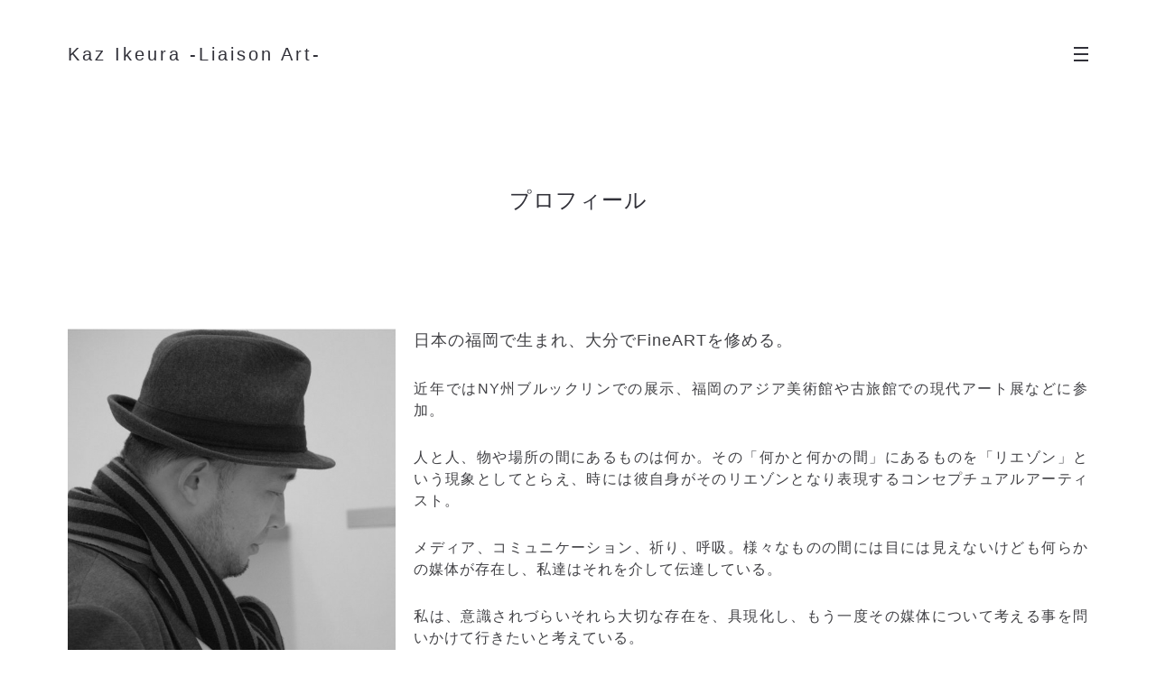

--- FILE ---
content_type: text/html; charset=UTF-8
request_url: https://kazuyaikeura.info/?page_id=590&lang=ja
body_size: 11048
content:
<!DOCTYPE html>
<html lang="ja">
  <head>
    <meta http-equiv="Content-Type" content="text/html; charset=UTF-8" />
    <link rel="profile" href="http://gmpg.org/xfn/11">
	<link rel="pingback" href="https://kazuyaikeura.info/xmlrpc.php">
    
    <meta name="viewport" content="width=device-width, initial-scale=1.0, viewport-fit=cover">
	<link rel="shortcut icon" href="http://kazuyaikeura.info/wp-content/themes/art-theme/img/favicon.ico">
	<link rel="apple-touch-icon-precomposed" href="http://kazuyaikeura.info/wp-content/themes/art-theme/img/apple-touch-icon-114x114.png">
        
    <title>プロフィール - Liaison Art</title>
<meta property="og:title" content="プロフィール"/>
<meta property="og:description" content=""/>
<meta name="twitter:card" content="summary">
<meta name="twitter:title" content="プロフィール"/>
<meta name="twitter:description" content=""/>
<meta name="author" content="kazgattaca"/>

<!-- This site is optimized with the Yoast SEO plugin v12.9 - https://yoast.com/wordpress/plugins/seo/ -->
<meta name="description" content="人と人、物や場所の間にあるものは何か。その「何かと何かの間」にあるものを「リエゾン」という現象としてとらえ、時には彼自身がそのリエゾンとなり表現するコンセプチュアルアーティスト。"/>
<meta name="robots" content="max-snippet:-1, max-image-preview:large, max-video-preview:-1"/>
<link rel="canonical" href="https://kazuyaikeura.info/?page_id=590&lang=ja" />
<meta property="og:locale" content="ja_JP" />
<meta property="og:locale:alternate" content="en_US" />
<meta property="og:type" content="article" />
<meta property="og:url" content="https://kazuyaikeura.info/?page_id=590&#038;lang=ja" />
<meta property="og:site_name" content="Kazuya Ikeura" />
<meta name="twitter:card" content="summary" />
<script type='application/ld+json' class='yoast-schema-graph yoast-schema-graph--main'>{"@context":"https://schema.org","@graph":[{"@type":"WebSite","@id":"https://kazuyaikeura.info/?page_id=251&lang=ja/#website","url":"https://kazuyaikeura.info/?page_id=251&lang=ja/","name":"Kazuya Ikeura","description":"Kaz Ikeura artwork","publisher":{"@id":"https://kazuyaikeura.info/?page_id=251&lang=ja/#/schema/person/"},"potentialAction":{"@type":"SearchAction","target":"https://kazuyaikeura.info/?page_id=251&lang=ja/?s={search_term_string}","query-input":"required name=search_term_string"}},{"@type":"WebPage","@id":"https://kazuyaikeura.info/?page_id=590&lang=ja#webpage","url":"https://kazuyaikeura.info/?page_id=590&lang=ja","inLanguage":"ja","name":"\u30d7\u30ed\u30d5\u30a3\u30fc\u30eb - Liaison Art","isPartOf":{"@id":"https://kazuyaikeura.info/?page_id=251&lang=ja/#website"},"datePublished":"2018-10-14T01:39:17+00:00","dateModified":"2018-10-14T01:40:19+00:00","description":"\u4eba\u3068\u4eba\u3001\u7269\u3084\u5834\u6240\u306e\u9593\u306b\u3042\u308b\u3082\u306e\u306f\u4f55\u304b\u3002\u305d\u306e\u300c\u4f55\u304b\u3068\u4f55\u304b\u306e\u9593\u300d\u306b\u3042\u308b\u3082\u306e\u3092\u300c\u30ea\u30a8\u30be\u30f3\u300d\u3068\u3044\u3046\u73fe\u8c61\u3068\u3057\u3066\u3068\u3089\u3048\u3001\u6642\u306b\u306f\u5f7c\u81ea\u8eab\u304c\u305d\u306e\u30ea\u30a8\u30be\u30f3\u3068\u306a\u308a\u8868\u73fe\u3059\u308b\u30b3\u30f3\u30bb\u30d7\u30c1\u30e5\u30a2\u30eb\u30a2\u30fc\u30c6\u30a3\u30b9\u30c8\u3002"}]}</script>
<!-- / Yoast SEO plugin. -->

<link rel='dns-prefetch' href='//webfonts.xserver.jp' />
<link rel='dns-prefetch' href='//use.typekit.net' />
<link rel='dns-prefetch' href='//s.w.org' />
<link rel="alternate" type="application/rss+xml" title="Kazuya Ikeura &raquo; フィード" href="https://kazuyaikeura.info/?feed=rss2&#038;lang=ja" />
<link rel="alternate" type="application/rss+xml" title="Kazuya Ikeura &raquo; コメントフィード" href="https://kazuyaikeura.info/?feed=comments-rss2&#038;lang=ja" />
		<script type="text/javascript">
			window._wpemojiSettings = {"baseUrl":"https:\/\/s.w.org\/images\/core\/emoji\/12.0.0-1\/72x72\/","ext":".png","svgUrl":"https:\/\/s.w.org\/images\/core\/emoji\/12.0.0-1\/svg\/","svgExt":".svg","source":{"concatemoji":"https:\/\/kazuyaikeura.info\/wp-includes\/js\/wp-emoji-release.min.js?ver=01d96904dbb8aaad4b154525af10af66"}};
			!function(e,a,t){var n,r,o,i=a.createElement("canvas"),p=i.getContext&&i.getContext("2d");function s(e,t){var a=String.fromCharCode;p.clearRect(0,0,i.width,i.height),p.fillText(a.apply(this,e),0,0);e=i.toDataURL();return p.clearRect(0,0,i.width,i.height),p.fillText(a.apply(this,t),0,0),e===i.toDataURL()}function c(e){var t=a.createElement("script");t.src=e,t.defer=t.type="text/javascript",a.getElementsByTagName("head")[0].appendChild(t)}for(o=Array("flag","emoji"),t.supports={everything:!0,everythingExceptFlag:!0},r=0;r<o.length;r++)t.supports[o[r]]=function(e){if(!p||!p.fillText)return!1;switch(p.textBaseline="top",p.font="600 32px Arial",e){case"flag":return s([127987,65039,8205,9895,65039],[127987,65039,8203,9895,65039])?!1:!s([55356,56826,55356,56819],[55356,56826,8203,55356,56819])&&!s([55356,57332,56128,56423,56128,56418,56128,56421,56128,56430,56128,56423,56128,56447],[55356,57332,8203,56128,56423,8203,56128,56418,8203,56128,56421,8203,56128,56430,8203,56128,56423,8203,56128,56447]);case"emoji":return!s([55357,56424,55356,57342,8205,55358,56605,8205,55357,56424,55356,57340],[55357,56424,55356,57342,8203,55358,56605,8203,55357,56424,55356,57340])}return!1}(o[r]),t.supports.everything=t.supports.everything&&t.supports[o[r]],"flag"!==o[r]&&(t.supports.everythingExceptFlag=t.supports.everythingExceptFlag&&t.supports[o[r]]);t.supports.everythingExceptFlag=t.supports.everythingExceptFlag&&!t.supports.flag,t.DOMReady=!1,t.readyCallback=function(){t.DOMReady=!0},t.supports.everything||(n=function(){t.readyCallback()},a.addEventListener?(a.addEventListener("DOMContentLoaded",n,!1),e.addEventListener("load",n,!1)):(e.attachEvent("onload",n),a.attachEvent("onreadystatechange",function(){"complete"===a.readyState&&t.readyCallback()})),(n=t.source||{}).concatemoji?c(n.concatemoji):n.wpemoji&&n.twemoji&&(c(n.twemoji),c(n.wpemoji)))}(window,document,window._wpemojiSettings);
		</script>
		<style type="text/css">
img.wp-smiley,
img.emoji {
	display: inline !important;
	border: none !important;
	box-shadow: none !important;
	height: 1em !important;
	width: 1em !important;
	margin: 0 .07em !important;
	vertical-align: -0.1em !important;
	background: none !important;
	padding: 0 !important;
}
</style>
	<link rel='stylesheet' id='wp-block-library-css'  href='https://kazuyaikeura.info/wp-includes/css/dist/block-library/style.min.css?ver=01d96904dbb8aaad4b154525af10af66' type='text/css' media='all' />
<link rel='stylesheet' id='ux-cb-modules-style-css'  href='https://kazuyaikeura.info/wp-content/plugins/bm-builder/assets/css/modules-style.min.css?ver=1.0.0' type='text/css' media='all' />
<style id='ux-cb-modules-style-inline-css' type='text/css'>
.ux-font-1538340231221 { font-family: Raleway; font-weight: 300;  }.ux-font-1538869414248 { font-family: "futura-pt",sans-serif; font-weight: 300; font-style: normal;  }.ux-font-1539446032862 { font-family: "futura-pt",sans-serif; font-weight: 400; font-style: normal;  }.ux-font-1539479329874 { font-family: "futura-pt",sans-serif; font-weight: 300; font-style: normal;  }.module-id-1539481173452 .module-inside { margin-top: 0px;margin-bottom: 0px;}.module-id-1539481173496 .module-inside { margin-top: 0px;margin-bottom: 0px;}.module-id-1539481173542 .module-inside { margin-top: 100px;margin-bottom: 0px;}@media (max-width:767px) {.module-id-1539481173452 .module-inside { margin-top: 0px;margin-bottom: 0px; }.module-id-1539481173496 .module-inside { margin-top: 0px;margin-bottom: 0px; }.module-id-1539481173542 .module-inside { margin-top: 50px;margin-bottom: 0px; }}
</style>
<link rel='stylesheet' id='gridstack-css'  href='https://kazuyaikeura.info/wp-content/plugins/bm-builder/assets/css/gridstack.min.css?ver=0.3.0' type='text/css' media='all' />
<link rel='stylesheet' id='ux-font-1538869414248-css'  href='https://use.typekit.net/zoc1pej.css?ver=01d96904dbb8aaad4b154525af10af66' type='text/css' media='all' />
<link rel='stylesheet' id='ux-font-1539446032862-css'  href='https://use.typekit.net/zoc1pej.css?ver=01d96904dbb8aaad4b154525af10af66' type='text/css' media='all' />
<link rel='stylesheet' id='ffwd_frontend-css'  href='https://kazuyaikeura.info/wp-content/plugins/wd-facebook-feed/css/ffwd_frontend.css?ver=1.1.17' type='text/css' media='all' />
<link rel='stylesheet' id='ffwd_fonts-css'  href='https://kazuyaikeura.info/wp-content/plugins/wd-facebook-feed/css/fonts.css?ver=1.1.17' type='text/css' media='all' />
<link rel='stylesheet' id='ffwd_mCustomScrollbar-css'  href='https://kazuyaikeura.info/wp-content/plugins/wd-facebook-feed/css/jquery.mCustomScrollbar.css?ver=1.1.17' type='text/css' media='all' />
<link rel='stylesheet' id='font-awesome-min-css'  href='https://kazuyaikeura.info/wp-content/themes/art-theme/functions/theme/css/font-awesome.min.css?ver=4.7.0' type='text/css' media='screen' />
<link rel='stylesheet' id='arttheme-main-style-min-css'  href='https://kazuyaikeura.info/wp-content/themes/art-theme/styles/main.min.css?ver=1.0' type='text/css' media='screen' />
<link rel='stylesheet' id='arttheme-interface-style-css'  href='https://kazuyaikeura.info/wp-content/themes/art-theme/styles/style.min.css?ver=1.0.0' type='text/css' media='screen' />
<style id='arttheme-interface-style-inline-css' type='text/css'>

body, #wrap-outer, #wrap, #search-overlay, #main, .carousel-control, #login-form.modal .modal-dialog 
{ 
	background-color: #FFFFFF;
}
button:hover, input[type="submit"]:hover,.ux-btn:not(.tw-style-a):hover,.quote-wrap, .mouse-icon,.social-icon-triggle,.carousel-control, .blog-unit-link-li:hover,.blog-unit-link-li:hover a 
{
	color: #FFFFFF; 
}
		
#header,#menu-panel,.page_from_top.header-scrolled #header,.navi-show-h #navi-header .sub-menu
{ 
	background-color: #FFFFFF;
}
		
.page-loading
{ 
	background-color: #FFFFFF;
}
		
a, .entry p a, .comment p a, #header .search-top-btn-class:hover,.comment-form .logged a:hover,.article-cate-a,.article-cate-a:after,.article-tag-label a[rel="tag"],.article-tag-label a[rel="tag"]:after, .post-categories a,.widget_archive li,.widget_categories li,.widget_nav_menu li,.widget_pages li,.archive-sticky, .archive-sticky polyline,.archive-sticky line,
.sidebar_widget a:hover, .archive-tit a:hover, #sidebar a:hover, #comments .comment-author a:hover,#comments .reply a:hover,.fourofour-wrap a, .pagenums .current,.page-numbers.current, .gallery-info-property-con a, .grid-meta-a,.archive-meta .article-cate-a,.post-meta-social-li a.share:hover,.comment-body a:hover
{ 
	color: #5179FC; 
}

.tagcloud a:hover, input.idi_send:hover 
{ 
	background-color: #5179FC;
}
		
.tagcloud a, .archive-bar,.blog-unit-link-li,.audio-unit, .pagenumber a, .quote-wrap,.entry pre,.comment pre, .pagenumber span
{ 
	background-color: #F8F8F8; 
} 
.widget_archive li,.widget_categories li,.widget_nav_menu li,.widget_pages li,.widget_recent_entries li,.widget_recent_comments li,.widget_meta li,.widget_rss li,
.nav-tabs
{ 
	border-color: #F8F8F8; 
}
		
::selection { color: #000000; }
::-moz-selection { color: #000000; }
::-webkit-selection { color: #000000; }
		
::selection { background-color: #DBD7D2; }
::-moz-selection { background-color: #DBD7D2; }
::-webkit-selection { background-color: #DBD7D2; }
		
.logo-text 
{
	color: #313139; 
}
		
.page_from_top.light-logo .logo-text 
{
	color: #FFFFFF; 
}
		
#navi-trigger, #header .socialmeida-a, #navi_wrap > ul > li > a,.header-portfolio-icon .post-navi-go-back-a,.ux-woocomerce-cart-a,
.light-logo.header-scrolled #navi-trigger, 
.light-logo.header-scrolled #header .socialmeida-a, 
.light-logo.header-scrolled #navi_wrap > ul > li > a, 
#navi a 
{
	color: #313139; 
}	
		
.light-logo.page_from_top #navi-trigger, 
.light-logo.page_from_top #header .socialmeida-a, 
.light-logo.page_from_top #navi_wrap > ul > li > a,
.light-logo.page_from_top #navi_wrap > ul > li.menu-level1 > ul > li > a, 
.light-logo.page_from_top .header-portfolio-icon .post-navi-go-back-a,
.light-logo.page_from_top .ux-woocomerce-cart-a,
.light-logo.page_from_top.single-portfolio-fullscreen-slider .blog-unit-gallery-wrap .arrow-item, 
.light-logo.page_from_top #ux-slider-down,  
.light-logo.page_from_top.single-portfolio-fullscreen-slider .owl-dots,
.light-logo.page_from_top.single-portfolio-fullscreen-slider .owl-dot,
.light-logo.page_from_top .top-slider .carousel-des a,
.light-logo.page_from_top .top-slider .owl-dot,
.light-logo.page_from_top .ux-woocomerce-cart-a .ux-bag,
.light-logo.page_from_top .header-portfolio-icon .post-navi-go-back-a
{
	color: #FFFFFF; 
}	
		
.top-slider .carousel-des a.carousel-des-wrap-tit-a 
{
	color: #313139; 
}	
		
.top-slider .carousel-des a.article-cate-a,
.top-slider .article-cate-a:after 
{
	color: #313139; 
}	
		
.light-logo .top-slider .carousel-des a.carousel-des-wrap-tit-a 
{
	color: #FFFFFF; 
}	
		
.light-logo .top-slider .carousel-des a.article-cate-a,
.light-logo .top-slider .article-cate-a:after 
{
	color: #FFFFFF; 
}	
		
.title-wrap-tit,.title-wrap-h1,h1,h2,h3,h4,h5,h6,.archive-tit a, .post-navi-a 
{ 
	color:#313139; 
}
.post_social:before, .post_social:after 
{ 
	border-color: #313139; 
}
			
body,a, .entry p a:hover, .comment p a:hover, .entry > h1,.entry > h2,.entry > h3,.entry > h4,.entry > h5,.entry > h6, .article-tag-label a[rel="tag"]:hover, .article-cate-a:hover, #content_wrap,#comments, .entry code, h3#reply-title small, #comments .nav-tabs li.active h3#reply-title .logged,#comments .nav-tabs li a:hover h3 .logged, .stars a:hover .fullwrap-block-inn a,.woocommerce a.remove 
{
	color: #414145; 
}
.blog-unit-link-li:hover {
	background-color: #414145; 
}
			
		

.entry p > a:hover { color: #414145;  }
			
		
.article-meta-unit,.article-meta-unit:not(.article-meta-unit-cate) > a,.article-tag-label-tit, .comment-meta,.comment-meta a,.comment-reply-link,.title-wrap-des, .gird-blog-meta,.grid-meta-a:after, .post-edit-link,.comment-edit-link
{ 
	color:#808080; 
}
		
.gallery-info-property-tit, body.single .gallery-info-property-tit > a:hover 
{ 
	color: #313139;
}
		
.gallery-info-property-con,.grid-list .gallery-info-property-con a,body.single .gallery-info-property-con > a:hover 
{ 
	color: #313139;
}
		
.gallery-link-a 
{ 
	color: #313139;
}
		
.list-layout-inside-caption
{ 
	color: #666666;
}
		
.post-navi-single-normal .navi-title-tag, .post-navi-single-normal .post-navi-unit-tit
{ 
	color: #313139;
}
		
.comments-title,.comm-reply-title,.woocommerce-Reviews-title,#tab-description>h2
{ 
	color: #313139;
}
		
.comment p
{ 
	color: #313139;
}
		
.comment-author, .comment-author .url,.woocommerce-review__author 
{ 
	color: #313139;
}
		
.ux-btn, button, input[type="submit"] 
{ 
	color: #313139;
}
		
.ux-btn:not(.tw-style-a):hover,button:hover, input[type="submit"]:hover,.moudle .ux-btn.tw-style-a:hover,.moudle .ux-btn:before 
{ 
	color: #FFFFFF;
} 
		
.ux-btn:not(.tw-style-a):hover,button:hover, input[type="submit"]:hover
{ 
	background-color: #313139; border-color: #313139;
} 
		
textarea, input[type="text"], input[type="password"], input[type="datetime"], input[type="datetime-local"], input[type="date"], input[type="month"], input[type="time"], input[type="week"], input[type="number"], input[type="email"], input[type="url"], input[type="search"], input[type="tel"], input[type="color"], .uneditable-input,
.select2-container--default .select2-selection--single 
{ 
	color:#ADADAD; border-color: #ADADAD;
}
		
.moudle input[type="text"]:focus, .moudle textarea:focus, input:focus:invalid:focus, textarea:focus:invalid:focus, select:focus:invalid:focus, textarea:focus, input[type="text"]:focus, input[type="password"]:focus, input[type="datetime"]:focus, input[type="datetime-local"]:focus, input[type="date"]:focus, input[type="month"]:focus, input[type="time"]:focus, input[type="week"]:focus, input[type="number"]:focus, input[type="email"]:focus, input[type="url"]:focus, input[type="search"]:focus, input[type="tel"]:focus, input[type="color"]:focus, .uneditable-input:focus,
.comment-reply-title:hover
{ 
	color: #313139; border-color: #313139;
}
		
.sidebar_widget .widget-container .widget-title,.sidebar_widget .widget-container .widget-title a
{ 
	color: #313139;
}
		
.widget-container,.widget-container a 
{ 
	color: #666;
}
		
.copyright, .copyright a,.footer-info,.footer-info a,#footer .logo-text,.footer-info .socialmeida-a 
{ 
	color: #28282E; 
}
		
#footer 
{
	background-color: #FFFFFF; 
}
		
.logo-text{font-family: "futura-pt",sans-serif; font-weight: 300; font-style: normal; }.logo-text{font-size: 20px; }.logo-text{}.responsive-ux.ux-mobile #header #logo .logo-text{font-size: 14px; }#logo-footer .logo-text{font-family: "futura-pt",sans-serif; font-weight: 400; font-style: normal; }#logo-footer .logo-text{font-size: 12px; }#logo-footer .logo-text{}.navi-trigger-text, #navi-header a,.header-bar-social .socialmeida-a,.head-meta .languages-shortname,.ux-justified-menu a{font-family: "futura-pt",sans-serif; font-weight: 300; font-style: normal; }.navi-trigger-text, #navi-header a,.header-bar-social .socialmeida-a,.head-meta .languages-shortname,.ux-justified-menu a{font-size: 16px; }.navi-trigger-text, #navi-header a,.header-bar-social .socialmeida-a,.head-meta .languages-shortname,.ux-justified-menu a{}#navi a{font-family: "futura-pt",sans-serif; font-weight: 300; font-style: normal; }#navi a{}#navi a{}.top-slider  .carousel-des-wrap-tit{}.top-slider  .carousel-des-wrap-tit{}.top-slider  .carousel-des-wrap-tit{}.top-slider .carousel-des a.article-cate-a{}.top-slider .carousel-des a.article-cate-a{}.top-slider .carousel-des a.article-cate-a{}body.single .title-wrap-tit,.title-wrap-h1, .archive-grid-item-tit,.title-wrap-meta-a,.archive-grid-item-meta-item,h1,h2,h3,h4,h5,h6,product-caption-title{font-family: "futura-pt",sans-serif; font-weight: 300; font-style: normal; }body.single .title-wrap-tit,.title-wrap-h1,body.single-product h1.product_title{font-size: 24px; }body.single .title-wrap-tit,.title-wrap-h1,body.single-product h1.product_title{}body{font-family: "futura-pt",sans-serif; font-weight: 300; font-style: normal; }body{letter-spacing: 1px; }body,.comment-list li.pingback a{font-size: 16px; }.entry h1,.entry h2,.entry h3,.entry h4,.entry h5,.entry h6{font-family: "futura-pt",sans-serif; font-weight: 300; font-style: normal; }.entry h1{font-size: 24px; }.entry h1{}.entry h2{font-size: 22px; }.entry h2{}.entry h3{font-size: 20px; }.entry h3{}.entry h4{font-size: 18px; }.entry h4{}.entry h5{font-size: 17px; }.entry h5{}.entry h6{font-size: 16px; }.entry h6{}.single-product-summary .woocommerce-Price-amount{}.single-product-summary .woocommerce-Price-amount{}.article-meta, .comment-form .logged,.comment-meta,.archive-des,.archive-meta,.title-wrap-des, .entry-summary div[itemprop="description"] p{}.article-meta, .comment-form .logged,.comment-meta,.archive-des,.archive-meta,.title-wrap-des, .entry-summary div[itemprop="description"] p{}.gallery-info-property-tit,.comment-author,.comment-author .url{}.gallery-info-property-tit,.comment-author,.comment-author .url{}.gallery-info-property-con{}.gallery-info-property-con{}.gallery-link-a{}.gallery-link-a{}.list-layout-inside-caption{}.list-layout-inside-caption{}.post-meta-social-li .fa{}.social-bar-label{}.social-bar-label{}.social-bar-label{}.post-navi-single,.post-navi-unit-tit{font-family: "futura-pt",sans-serif; font-weight: 300; font-style: normal; }.post-navi-single,.post-navi-unit-tit{}.comment-reply-title,.comments-title,.woocommerce-Reviews-title,#tab-description>h2,#content_wrap .infrographic p,#content_wrap .promote-mod p{}.comment-reply-title,.comments-title,.woocommerce-Reviews-title,#tab-description>h2,#content_wrap .infrographic p,#content_wrap .promote-mod p{}.comment-list li,.commentlist li{}.comment-list li,.commentlist li{}li.comment .fn,.woocommerce-review__author{}.entry .btn-mod-wrap .ux-btn, button, input[type="submit"]{font-family: "futura-pt",sans-serif; font-weight: 400; font-style: normal; }.entry .btn-mod-wrap .ux-btn, button, input[type="submit"]{}.entry .btn-mod-wrap .ux-btn, button, input[type="submit"]{}textarea,input{}textarea,input{}.archive-title .title-wrap-tit{font-family: "futura-pt",sans-serif; font-weight: 300; font-style: normal; }.archive-title .title-wrap-tit{font-size: 24px; }.archive-tit,.iterlock-caption h2{font-family: "futura-pt",sans-serif; font-weight: 300; font-style: normal; }.archive-tit,.iterlock-caption h2{font-size: 16px; }.widget-title{}.widget-title{}.widget-container{}.widget-container{}.footer-info{}.footer-info{}
@media (min-width: 768px) {
	#wrap { 
		min-height: calc(100vh - 120px); 
	}
	.header-main {
		line-height: 120px; 
	}
	.navi-show-center #header,
	.header-main,
	.navi-hide .navi-logo,
	.navi-show-h .navi-logo,
	.navi-hide .header-main > .container-fluid,
	.navi-hide .header-main > .container,
	.navi-show-icon .header-main > .container-fluid,
	.navi-show-icon .header-main > .container,
	.header-portfolio-icon {
	  height: 120px;
	}
	.logo-image {
		max-height: 120px;
	}
	.header-sticky:not(.page_from_top) #wrap-outer {
		padding-top: 120px;
	}
	
}

body.admin-bar .top-slider > .fullscreen-wrap,
body.admin-bar .fullscreen-wrap .carousel-img-wrap {
	height: calc(100vh - 120px - 32px);
}

.top-slider > .fullscreen-wrap,
.fullscreen-wrap .carousel-img-wrap {
	height: calc(100vh - 120px);
}
.back-top-wrap { 
	bottom:72px;
}
		
@media(max-width:767px) {.responsive-ux #logo-footer .logo-text{font-size: 12px; }.responsive-ux .navi-trigger-text, .responsive-ux #navi-header a,.responsive-ux .header-bar-social .socialmeida-a,.responsive-ux .head-meta .languages-shortname,.responsive-ux .ux-justified-menu a{font-size: 13px; }.responsive-ux #navi a{}.top-slider  .carousel-des-wrap-tit{}.top-slider .carousel-des a.article-cate-a{}body.single.responsive-ux .title-wrap-tit,.responsive-ux .title-wrap-h1,body.single-product.responsive-ux h1.product_title{font-size: 16px; }body,.comment-list li.pingback a{font-size: 14px; }.entry h1{font-size: 20px; }.entry h2{font-size: 18px; }.entry h3{font-size: 17px; }.entry h4{font-size: 16px; }.entry h5{font-size: 14px; }.entry h6{font-size: 12px; }.responsive-ux .single-product-summary .woocommerce-Price-amount{}.responsive-ux .article-meta, .responsive-ux .comment-form .logged,.responsive-ux .comment-meta,.responsive-ux .archive-des,.responsive-ux .archive-meta,.title-wrap-des, .responsive-ux .entry-summary div[itemprop="description"] p{}.responsive-ux .gallery-info-property-tit,.responsive-ux .comment-author,.responsive-ux .comment-author .url{}.responsive-ux .gallery-info-property-con{}.responsive-ux .gallery-link-a{}.responsive-ux .list-layout-inside-caption{}.responsive-ux .post-meta-social-li .fa{}.responsive-ux .social-bar-label{}.responsive-ux .post-navi-single,.post-navi-unit-tit{font-size: 12px; }.responsive-ux .comment-reply-title,.responsive-ux .comments-title,.responsive-ux .woocommerce-Reviews-title,.responsive-ux #tab-description>h2,.responsive-ux #content_wrap .infrographic p,.responsive-ux #content_wrap .promote-mod p{}.responsive-ux .comment-list li,.commentlist li{}vli.comment .fn,.responsive-ux .woocommerce-review__author{}.responsive-ux button, .responsive-ux input[type="submit"]{}.responsive-ux textarea, .responsive-ux input[type="text"], .responsive-ux input[type="password"], .responsive-ux input[type="datetime"], .responsive-ux input[type="datetime-local"], .responsive-ux input[type="date"], .responsive-ux input[type="month"], .responsive-ux input[type="time"], .responsive-ux input[type="week"], .responsive-ux input[type="number"], .responsive-ux input[type="email"], .responsive-ux input[type="url"], .responsive-ux input[type="search"], .responsive-ux input[type="tel"]{}.responsive-ux .archive-title .title-wrap-tit{font-size: 16px; }.responsive-ux .archive-tit,.responsive-ux .iterlock-caption h2{font-size: 14px; }.responsive-ux .widget-title{}.responsive-ux .widget-container{}.responsive-ux .footer-info{}
}
</style>
<!--[if lte IE 9]>
<link rel='stylesheet' id='arttheme-interface-ie-css'  href='https://kazuyaikeura.info/wp-content/themes/art-theme/styles/ie.css?ver=01d96904dbb8aaad4b154525af10af66' type='text/css' media='all' />
<![endif]-->
<link rel='stylesheet' id='art-customstyle-css-css'  href='https://kazuyaikeura.info/wp-content/themes/art-child/custom.css?ver=1.0' type='text/css' media='screen' />
<script type='text/javascript' src='https://kazuyaikeura.info/wp-includes/js/jquery/jquery.js?ver=1.12.4-wp'></script>
<script type='text/javascript' src='https://kazuyaikeura.info/wp-includes/js/jquery/jquery-migrate.min.js?ver=1.4.1'></script>
<script type='text/javascript'>
var ajaxurl = "https://kazuyaikeura.info/wp-admin/admin-ajax.php";
var JS_PATH = "https://kazuyaikeura.info/wp-content/themes/art-theme/js";
</script>
<script type='text/javascript' src='//webfonts.xserver.jp/js/xserver.js?ver=1.2.1'></script>
<script type='text/javascript'>
/* <![CDATA[ */
var ffwd_frontend_text = {"comment_reply":"Reply","view":"View","more_comments":"more comments","year":"year","years":"years","hour":"hour","hours":"hours","months":"months","month":"month","weeks":"weeks","week":"week","days":"days","day":"day","minutes":"minutes","minute":"minute","seconds":"seconds","second":"second","ago":"ago","ajax_url":"https:\/\/kazuyaikeura.info\/wp-admin\/admin-ajax.php","and":"and","others":"others"};
/* ]]> */
</script>
<script type='text/javascript' src='https://kazuyaikeura.info/wp-content/plugins/wd-facebook-feed/js/ffwd_frontend.js?ver=1.1.17'></script>
<script type='text/javascript' src='https://kazuyaikeura.info/wp-content/plugins/wd-facebook-feed/js/jquery.mobile.js?ver=1.1.17'></script>
<script type='text/javascript' src='https://kazuyaikeura.info/wp-content/plugins/wd-facebook-feed/js/jquery.mCustomScrollbar.concat.min.js?ver=1.1.17'></script>
<script type='text/javascript' src='https://kazuyaikeura.info/wp-content/plugins/wd-facebook-feed/js/jquery.fullscreen-0.4.1.js?ver=0.4.1'></script>
<script type='text/javascript'>
/* <![CDATA[ */
var ffwd_objectL10n = {"ffwd_field_required":"field is required.","ffwd_mail_validation":"This is not a valid email address.","ffwd_search_result":"There are no images matching your search."};
/* ]]> */
</script>
<script type='text/javascript' src='https://kazuyaikeura.info/wp-content/plugins/wd-facebook-feed/js/ffwd_gallery_box.js?ver=1.1.17'></script>
<script type='text/javascript'>
/* <![CDATA[ */
var wpgmza_google_api_status = {"message":"Enqueued","code":"ENQUEUED"};
/* ]]> */
</script>
<script type='text/javascript' src='https://kazuyaikeura.info/wp-content/plugins/wp-google-maps/wpgmza_data.js?ver=01d96904dbb8aaad4b154525af10af66'></script>
<link rel='https://api.w.org/' href='https://kazuyaikeura.info/index.php?rest_route=/' />
<link rel="EditURI" type="application/rsd+xml" title="RSD" href="https://kazuyaikeura.info/xmlrpc.php?rsd" />
<link rel="wlwmanifest" type="application/wlwmanifest+xml" href="https://kazuyaikeura.info/wp-includes/wlwmanifest.xml" /> 

<link rel='shortlink' href='https://kazuyaikeura.info/?p=590' />
<link rel="alternate" type="application/json+oembed" href="https://kazuyaikeura.info/index.php?rest_route=%2Foembed%2F1.0%2Fembed&#038;url=https%3A%2F%2Fkazuyaikeura.info%2F%3Fpage_id%3D590%26lang%3Dja" />
<link rel="alternate" type="text/xml+oembed" href="https://kazuyaikeura.info/index.php?rest_route=%2Foembed%2F1.0%2Fembed&#038;url=https%3A%2F%2Fkazuyaikeura.info%2F%3Fpage_id%3D590%26lang%3Dja&#038;format=xml" />
<script type="text/javascript">
(function(url){
	if(/(?:Chrome\/26\.0\.1410\.63 Safari\/537\.31|WordfenceTestMonBot)/.test(navigator.userAgent)){ return; }
	var addEvent = function(evt, handler) {
		if (window.addEventListener) {
			document.addEventListener(evt, handler, false);
		} else if (window.attachEvent) {
			document.attachEvent('on' + evt, handler);
		}
	};
	var removeEvent = function(evt, handler) {
		if (window.removeEventListener) {
			document.removeEventListener(evt, handler, false);
		} else if (window.detachEvent) {
			document.detachEvent('on' + evt, handler);
		}
	};
	var evts = 'contextmenu dblclick drag dragend dragenter dragleave dragover dragstart drop keydown keypress keyup mousedown mousemove mouseout mouseover mouseup mousewheel scroll'.split(' ');
	var logHuman = function() {
		if (window.wfLogHumanRan) { return; }
		window.wfLogHumanRan = true;
		var wfscr = document.createElement('script');
		wfscr.type = 'text/javascript';
		wfscr.async = true;
		wfscr.src = url + '&r=' + Math.random();
		(document.getElementsByTagName('head')[0]||document.getElementsByTagName('body')[0]).appendChild(wfscr);
		for (var i = 0; i < evts.length; i++) {
			removeEvent(evts[i], logHuman);
		}
	};
	for (var i = 0; i < evts.length; i++) {
		addEvent(evts[i], logHuman);
	}
})('//kazuyaikeura.info/?wordfence_lh=1&hid=059158C97D6E890FDDECFFC2DD26EBCF');
</script><link rel="alternate" href="https://kazuyaikeura.info/?page_id=590&#038;lang=ja" hreflang="ja" />
<link rel="alternate" href="https://kazuyaikeura.info/?page_id=579" hreflang="en" />

<!-- BEGIN ExactMetrics v5.3.10 Universal Analytics - https://exactmetrics.com/ -->
<script>
(function(i,s,o,g,r,a,m){i['GoogleAnalyticsObject']=r;i[r]=i[r]||function(){
	(i[r].q=i[r].q||[]).push(arguments)},i[r].l=1*new Date();a=s.createElement(o),
	m=s.getElementsByTagName(o)[0];a.async=1;a.src=g;m.parentNode.insertBefore(a,m)
})(window,document,'script','https://www.google-analytics.com/analytics.js','ga');
  ga('create', 'UA-44983741-1', 'auto');
  ga('send', 'pageview');
</script>
<!-- END ExactMetrics Universal Analytics -->
<style id="kirki-inline-styles"></style>  </head>
  
  <body class="page-template-default page page-id-590  pswp-dark-skin responsive-ux navi-hide navi-show-h navi-show-icon dark-logo header-sticky preload ux-start-hide">

  	<div class="wrap-all">
      
      <div class="page-loading fullscreen-wrap visible">
    <div class="page-loading-inn">
        <div class="page-loading-transform">
            <div class="site-loading-logo"><span class="logo-text">Kaz Ikeura -Liaison Art-</span></div>        </div>
    </div>
</div>
<div id="jquery_jplayer" class="jp-jplayer"></div><div id="wrap-outer">      
      
<header id="header" class="start-from-top">

    <div id="header-main" class="header-main">
    
        <div class="container">

            
            <span id="navi-trigger" class="navi-trigger middle-ux">
                                <span class="navi-trigger-inn"></span>
                            </span>
            
            
                        
                <div class="head-meta">
                
                        
                    <nav id="navi-header">
                        <div id="navi_wrap" class="menu-%e3%83%a1%e3%83%8b%e3%83%a5%e3%83%bc-container"><ul class="menu clearfix"><li id="menu-item-318" class="menu-item menu-item-type-post_type menu-item-object-page menu-item-318"><a href="https://kazuyaikeura.info/?page_id=300&#038;lang=ja">作品</a></li>
<li id="menu-item-606" class="menu-item menu-item-type-post_type menu-item-object-page current-menu-item page_item page-item-590 current_page_item menu-item-606"><a href="https://kazuyaikeura.info/?page_id=590&#038;lang=ja" aria-current="page">プロフィール</a></li>
<li id="menu-item-605" class="menu-item menu-item-type-post_type menu-item-object-page menu-item-605"><a href="https://kazuyaikeura.info/?page_id=598&#038;lang=ja">展示</a></li>
<li id="menu-item-195" class="menu-item menu-item-type-taxonomy menu-item-object-category menu-item-195"><a href="https://kazuyaikeura.info/?cat=23&#038;lang=ja">これから</a></li>
</ul></div><!--End #navi_wrap-->
                    </nav> 
                    
                </div>
            
             
            
            <div class="navi-logo">

                <div class="logo-wrap">
                    <div id="logo"><a class="logo-a" href="https://kazuyaikeura.info/?page_id=251&#038;lang=ja" title="Kazuya Ikeura"><span class="logo-text">Kaz Ikeura -Liaison Art-</span></a></div>                </div><!--End logo wrap-->
                 
            </div>

                    
        </div>
        
    </div><!--End header main-->
    
</header><div id="menu-panel">

    <div class="menu-panel-inn">
     
        <nav id="navi">
            <div id="navi-wrap" class="menu-%e3%83%a1%e3%83%8b%e3%83%a5%e3%83%bc-container"><ul class="menu clearfix"><li class="menu-item menu-item-type-post_type menu-item-object-page menu-item-318"><a href="https://kazuyaikeura.info/?page_id=300&#038;lang=ja">作品</a></li>
<li class="menu-item menu-item-type-post_type menu-item-object-page current-menu-item page_item page-item-590 current_page_item menu-item-606"><a href="https://kazuyaikeura.info/?page_id=590&#038;lang=ja" aria-current="page">プロフィール</a></li>
<li class="menu-item menu-item-type-post_type menu-item-object-page menu-item-605"><a href="https://kazuyaikeura.info/?page_id=598&#038;lang=ja">展示</a></li>
<li class="menu-item menu-item-type-taxonomy menu-item-object-category menu-item-195"><a href="https://kazuyaikeura.info/?cat=23&#038;lang=ja">これから</a></li>
</ul></div><!--End #navi_wrap-->
        </nav>
        <div id="menu-panel-bottom" class="container-fluid"> 
            <div class="menu-panel-bottom-left col-md-3 col-sm-3 col-xs-5">
                            </div>
            <div class="menu-panel-bottom-right col-md-9 col-sm-9 col-xs-7">
                            </div>
        </div>
    </div>	
</div>		
	  <div id="wrap" class="header-bottom-spacing" style="margin-top:80px;">
	<div id="content">
        
		        
            <div id="post-590" class="post-590 page type-page status-publish hentry">
            
                <div class="content_wrap_outer fullwrap-layout"><!--Hero section-->
<div class="title-wrap container">
    <div class="title-wrap-con">
        <h1 class="title-wrap-h1">プロフィール</h1>
            </div>
</div>
                
                <div id="content_wrap" class="">
                
                    <div class="entry container"><div class="bm-builder"><div class="module col-4 moudle_has_animation  module-id-1539481173452" data-module-col="4"><div class="module-inside clearfix"><div class="single-image-out from-left-translate animation-default-ux animation-scroll-ux" data-animationend="from-left-translated"><div class="single-image   single-image-full left-ux"><div class="ux-hover-wrap" style="padding-top: 100%;"><img alt="kazuya" class="single-image-img lazy grayscale" src="[data-uri]" data-src="https://kazuyaikeura.info/wp-content/uploads/2017/07/kazuya-1-e1539747995386.jpg" width="600" height="600"  /></div></div></div></div></div><div class="module col-8 moudle_has_animation  module-id-1539481173496" data-module-col="8"><div class="module-inside clearfix"><div class="text_block_out from-bottom-translate animation-default-ux animation-scroll-ux" data-animationend="from-bottom-translated"><div class="text_block ux-mod-nobg" style=""><div class="text_block_inn"><div class="text_block_centered " style=""><p><span style="text-align: justify; font-size: 18px;">日本の福岡で生まれ、大分でFineARTを修める。</span></p>
<div style="text-align: justify;">近年ではNY州ブルックリンでの展示、福岡のアジア美術館や古旅館での現代アート展などに参加。</div>
<p></p>
<p style="text-align: justify;">人と人、物や場所の間にあるものは何か。その「何かと何かの間」にあるものを「リエゾン」という現象としてとらえ、時には彼自身がそのリエゾンとなり表現するコンセプチュアルアーティスト。</p>
<p style="text-align: justify;">メディア、コミュニケーション、祈り、呼吸。様々なものの間には目には見えないけども何らかの媒体が存在し、私達はそれを介して伝達している。</p>
<p style="text-align: justify;">私は、意識されづらいそれら大切な存在を、具現化し、もう一度その媒体について考える事を問いかけて行きたいと考えている。</p>
<p style="text-align: justify;">「リエゾン」</p>
<p style="text-align: justify; ">（フランス語の発音上の特徴で、「単独で読むときには発音されない最後の子音が直後に母音が続く場合に発音される場合の事）</p>
</div></div></div></div></div></div><div class="module col-12 moudle_has_animation  module-id-1539481173542" data-module-col="12"><div class="module-inside clearfix"><div class="btn-mod-wrap btn-center fadein animation-default-ux animation-scroll-ux" data-animationend="fadeined"><a class="ux-btn ux-cb-btn-1539481173542_0" href="mailto:kazgattaca@gmail.com"><span class="middle-ux"><span class="ux-btn-text">メール送る</span></span></a></div></div></div></div><div class="clear"></div></div><!--End entry-->

	
	 
             
                </div><!--End content_wrap-->
    
                </div><!--End content_wrap_outer-->   
            
            </div><!--end #postID-->    
        
              
    
    </div><!--End content-->
	
      
      </div><!--End wrap -->	  
	  	</div><!--End wrap-outer-->
</div><!--End wrap-all--><div class="pswp" tabindex="-1" role="dialog" aria-hidden="true">

    <div class="pswp__bg"></div>

    <div class="pswp__scroll-wrap">

        <div class="pswp__container">
            <div class="pswp__item"></div>
            <div class="pswp__item"></div>
            <div class="pswp__item"></div>
        </div>

        <div class="pswp__ui pswp__ui--hidden">

            <div class="pswp__top-bar">

                <div class="pswp__counter"></div>

                <button class="pswp__button pswp__button--close" title="Close"></button>

                <button class="pswp__button pswp__button--share" title="Share"></button>

                <button class="pswp__button pswp__button--fs" title="Toggle fullscreen"></button>

                <button class="pswp__button pswp__button--zoom" title="Zoom in/out"></button>

                <div class="pswp__preloader">
                    <div class="pswp__preloader__icn">
                      <div class="pswp__preloader__cut">
                        <div class="pswp__preloader__donut"></div>
                      </div>
                    </div>
                </div>
            </div>

            <div class="pswp__share-modal pswp__share-modal--hidden pswp__single-tap">
                <div class="pswp__share-tooltip"></div> 
            </div>

            <button class="pswp__button pswp__button--arrow--left" title="Previous">
            </button>

            <button class="pswp__button pswp__button--arrow--right" title="Next">
            </button>

            <div class="pswp__caption">
                <div class="pswp__caption__center"></div>
            </div>

        </div>

    </div>

</div>    <div class="video-overlay modal">
        <span class="video-close"></span>
    </div><!--end video-overlay-->

	  <script type='text/javascript' src='https://kazuyaikeura.info/wp-content/plugins/bm-builder/assets/js/underscore.js?ver=1.9.0'></script>
<script type='text/javascript' src='https://kazuyaikeura.info/wp-content/plugins/bm-builder/assets/js/jquery.waypoints.min.js?ver=4.0.1'></script>
<script type='text/javascript' src='https://kazuyaikeura.info/wp-content/plugins/bm-builder/assets/js/isotope.pkgd.min.js?ver=3.0.4'></script>
<script type='text/javascript' src='https://kazuyaikeura.info/wp-content/plugins/bm-builder/assets/js/packery-mode.pkgd.min.js?ver=2.0.0'></script>
<script type='text/javascript' src='https://kazuyaikeura.info/wp-content/plugins/bm-builder/assets/js/jquery.lazyloadxt.min.js?ver=1.1.0'></script>
<script type='text/javascript' src='https://kazuyaikeura.info/wp-content/plugins/bm-builder/assets/js/jquery.lazyloadxt.bg.min.js?ver=1.1.0'></script>
<script type='text/javascript' src='https://kazuyaikeura.info/wp-content/plugins/bm-builder/assets/js/modules-script.js?ver=1.0.0'></script>
<script type='text/javascript' src='https://kazuyaikeura.info/wp-content/themes/art-theme/js/modernizr-custom.js?ver=3.5.0'></script>
<script type='text/javascript' src='https://kazuyaikeura.info/wp-content/themes/art-theme/js/jquery.jplayer.min.js?ver=2.2.0'></script>
<script type='text/javascript' src='https://kazuyaikeura.info/wp-includes/js/imagesloaded.min.js?ver=3.2.0'></script>
<script type='text/javascript' src='https://kazuyaikeura.info/wp-content/themes/art-theme/js/photoswipe.min.js?ver=4.1.2'></script>
<script type='text/javascript' src='https://kazuyaikeura.info/wp-content/themes/art-theme/js/photoswipe-ui-default.min.js?ver=4.1.2'></script>
<script type='text/javascript' src='https://kazuyaikeura.info/wp-content/themes/art-theme/js/owl.carousel.min.js?ver=2.2.1'></script>
<script type='text/javascript' src='https://kazuyaikeura.info/wp-content/themes/art-theme/js/velocity.min.js?ver=1.5.0'></script>
<script type='text/javascript' src='https://kazuyaikeura.info/wp-content/themes/art-theme/js/velocity.ui.min.js?ver=1.5.0'></script>
<script type='text/javascript' src='https://kazuyaikeura.info/wp-content/themes/art-theme/js/custom.theme.js?ver=1.0.0'></script>
<script type='text/javascript' src='https://kazuyaikeura.info/wp-content/themes/art-child/custom.js?ver=1.0'></script>
<script type='text/javascript' src='https://kazuyaikeura.info/wp-includes/js/wp-embed.min.js?ver=01d96904dbb8aaad4b154525af10af66'></script>

  </body>
</html>

--- FILE ---
content_type: text/css
request_url: https://kazuyaikeura.info/wp-content/themes/art-theme/styles/style.min.css?ver=1.0.0
body_size: 18029
content:
*,input[type="search"],input.search_top_form_text[type="text"],input[type="text"].textboxsearch{box-sizing:border-box;-webkit-box-sizing:border-box;-moz-box-sizing:border-box}html{font-size:62.5%}body{margin:0;overflow-x:hidden;line-height:1.5;-webkit-font-smoothing:antialiased;-webkit-text-size-adjust:100%;-moz-osx-font-smoothing:grayscale;text-rendering:optimizeLegibility}a,a:hover,a:focus,select:focus,textarea:focus,input[type="text"]:focus,input[type=email]:focus,input[type="search"]:focus,input[type="password"]:focus,input[type="number"]:focus,input[type="submit"]:focus,button:focus{text-decoration:none;outline:0}a:focus{color:currentColor}ol,ul{list-style:none;outline:0}ul{margin-left:0}li{list-style:none}img{height:auto;max-width:100%}.container-fluid{position:relative;width:100%;padding-left:60px;padding-right:60px}.container,.col-xs-1,.col-sm-1,.col-md-1,.col-lg-1,.col-xs-2,.col-sm-2,.col-md-2,.col-lg-2,.col-xs-3,.col-sm-3,.col-md-3,.col-lg-3,.col-xs-4,.col-sm-4,.col-md-4,.col-lg-4,.col-xs-5,.col-sm-5,.col-md-5,.col-lg-5,.col-xs-6,.col-sm-6,.col-md-6,.col-lg-6,.col-xs-7,.col-sm-7,.col-md-7,.col-lg-7,.col-xs-8,.col-sm-8,.col-md-8,.col-lg-8,.col-xs-9,.col-sm-9,.col-md-9,.col-lg-9,.col-xs-10,.col-sm-10,.col-md-10,.col-lg-10,.col-xs-11,.col-sm-11,.col-md-11,.col-lg-11,.col-xs-12,.col-sm-12,.col-md-12,.col-lg-12{padding-left:20px;padding-right:20px}.row{margin-left:-20px;margin-right:-20px}.middle-ux{position:relative;top:50%;-webkit-transform:translate(0,-50%);-moz-transform:translate(0,-50%);-ms-transform:translate(0,-50%);transform:translate(0,-50%)}.center-ux{position:relative;left:50%;-webkit-transform:translate(-50%,0);-moz-transform:translate(-50%,0);-ms-transform:translate(-50%,0);transform:translate(-50%,0)}.centered-ux{position:relative;left:50%;top:50%;-webkit-transform:translate(-50%,-50%);-moz-transform:translate(-50%,-50%);-ms-transform:translate(-50%,-50%);transform:translate(-50%,-50%)}body,h1,h2,h3,h4,h5,h6{letter-spacing:.5px}body{font-size:20px;font-style:normal;font-weight:300}h1,h2,h3,h4,h5,h6{font-weight:normal;font-family:'Poppins',sans-serif}input,textarea,select,button,legend,input[type="submit"],button{font:inherit;font-size:14px}body,#navi-header a,.header-bar-social .socialmeida-a,#navi a,.gallery-info-property-con,.post-navi-single,.post-navi-unit-tit{font-family:'Oxygen',sans-serif}#navi a,.navi-trigger-text,#navi-header a,.header-bar-social .socialmeida-a,.head-meta .languages-shortname,.ux-justified-menu a{font-family:'Open Sans',sans-serif;font-weight:normal;font-style:normal;font-size:14px}#navi a{font-size:32px}.pagenums,.grid-item-tit,.bm-tab-slider-trigger-tilte,.gird-blog-tit,.blog-unit-link-li,.archive-title .title-wrap-tit,.archive-tit,.iterlock-caption h2{font-weight:normal;font-style:normal}.logo-text{display:block;font-family:'Open Sans',sans-serif;font-size:16px;font-weight:normal;font-style:normal;letter-spacing:3px}.footer-info{font-size:12px}textarea,input[type="text"],input[type="password"],input[type="datetime"],input[type="datetime-local"],input[type="date"],input[type="month"],input[type="time"],input[type="week"],input[type="number"],input[type="email"],input[type="url"],input[type="search"],input[type="tel"],input[type="color"],.uneditable-input,input[type="submit"],button,.ux-btn{width:100%;border-radius:0;border:0;border-bottom:1px solid currentColor;margin-bottom:20px;padding:0;height:40px;width:100%;letter-spacing:0;box-shadow:none;-webkit-appearance:none;background:0;color:#313139}input,select,textarea{-moz-border-radius:0;-webkit-border-radius:0;border-radius:0}input[type="text"],input[type="search"],input[type="password"],textarea{-webkit-appearance:none}legend,iframe{border:0}p,form,ul,ol,h1,h2,h3,h4,h5,h6,input[type="radio"],input[type="checkbox"]{margin:0;padding:0}select,textarea,input[type="text"],input[type="password"],input[type="datetime"],input[type="datetime-local"],input[type="date"],input[type="month"],input[type="time"],input[type="week"],input[type="number"],input[type="email"],input[type="url"],input[type="search"],input[type="tel"],input[type="color"],.uneditable-input{margin:0}
select{-webkit-appearance:none;-moz-appearance:none;appearance:none;text-indent:1px;text-overflow:'';width:100%;height:40px;line-height:40px;font-size:16px;font-size:1.6rem;padding:0 12px 0 0;background:0;background-image:url(../img/select.png);background-position:100% 50%;background-repeat:no-repeat;background-size:6px 12px;color:#333;border:0;border-bottom:1px solid currentColor}input[type="email"]:focus{box-shadow:none;color:inherit}textarea{height:75px;line-height:1.5}button,input[type="submit"],.ux-btn{width:auto;height:50px;line-height:48px;margin-top:10px;padding:0 15px;letter-spacing:1px;border:2px solid currentColor;font-weight:normal;font-style:normal}.ux-btn:not(.tw-style-a):hover,input[type="submit"]:hover,button:hover{background-color:currentColor}.no-scroll{overflow:hidden}.wrap-all{overflow:hidden}#wrap-outer{position:relative;left:0;z-index:100;width:100%}#wrap{position:relative;top:0;max-width:100%;width:100%;min-height:calc(100vh - 140px)}.fullwidth-ux #wrap{max-width:100%}.clear{clear:both}.container-inn{width:800px;margin-left:auto;margin-right:auto}.disable-hover{pointer-events:none}.container .container{padding-left:0;padding-right:0;width:auto}.top-slider>.fullscreen-wrap,.fullscreen-wrap .carousel-img-wrap{height:calc(100vh - 140px)}.fullscreen-wrap,.page_from_top .top-slider>.fullscreen-wrap,.page_from_top .fullscreen-wrap .carousel-img-wrap{height:500px;height:100vh}body.admin-bar .top-slider>.fullscreen-wrap,body.admin-bar .fullscreen-wrap .carousel-img-wrap{height:calc(100vh - 172px)}body.admin-bar .fullscreen-wrap,body.admin-bar.page_from_top .top-slider>.fullscreen-wrap,body.admin-bar.page_from_top .fullscreen-wrap .carousel-img-wrap{height:calc(100vh - 32px)}body.admin-bar .fullscreen-wrap.page-loading{top:32px}.ux-background-img{background-position:50% 50%;background-repeat:no-repeat;-webkit-background-size:cover;background-size:cover}.preload *{-webkit-transition:none!important;-moz-transition:none!important;-ms-transition:none!important;transition:none!important}.navi-show-icon .head-meta,.logo-text,.ux-mobile #wrap-outer,#wrap,#header:before,.ux-mobile #header,body:not(.ux-mobile) .logo-wrap,body:not(.ux-mobile) #logo,body:not(.ux-mobile) .logo-a,body:not(.ux-mobile) .logo-image,.post-meta-social-li .share,.site-loading-logo,#menu-panel,li.menu-item-has-children>a:before,.tagcloud a,.pagenums a,.post-carousel-pagination a,.tp-bullets.simplebullets.round .bullet,.top-search-icon,.carousel-indicators li,.tw-style-a,.blog-unit-meta a,.share .icon,.sidebar_widget a,textarea,.blog-unit-link-li-a,.no-touchevents .owl-prev,.no-touchevents .owl-next,.post-navi-unit-tit,#woocomerce-cart-side .fa,.filters .filters-a:after,#ux-slider-down:before,#ux-slider-down:after,.grid-item-con:after,.filter-sticky .filters,.post-navi-go-back-a,.filter-num,.video-overlay,.blog-unit-video-play,.menu-item>a:after,.socialmeida-a .socialmeida-text:after,.grid-stack .grid-item-inside,.gallery-link-a:after,.wpml-translation span:after{-webkit-transition:all .5s;-moz-transition:all .5s;transition:all .5s}#header,.collage-caption,.hover-scale,#back-top,#back-top.backtop-shown,#back-top:before,#back-top:after,.owl-prev:before,.owl-next:before,.owl-prev:after,.owl-next:after,.navi-trigger-inn:after,.navi-trigger-inn:before,.search_top_form:after,.img-zoom-in .lazy-loaded,.navi-show-h #navi-header .sub-menu,.archive-more-a:after,.related-wrap-popup{-webkit-transition:-webkit-transform .5s;-moz-transition:-moz-transform .5s;transition:transform .5s}.head-meta-icon,#sidebar .post_social a,button,input[type="submit"],.blog-unit-link-li,.audiobutton{-webkit-transition:background-color .5s;-moz-transition:background-color .5s;transition:background-color .5s}.logo-invert,.with-video-cover .title-wrap-con,.carousel-des-wrap-inn,.owl-nav,.product-caption,.single-fullwidth-slider-carousel-img,.bm-tab-slider-img-item,.bm-tab-slider-trigger-tilte,.touchevents .swipe-tips{-webkit-transition:opacity .5s;-moz-transition:opacity .5s;transition:opacity .5s}.socialmeida-a .socialmeida-text,.socialmeida-a .fa,.menu-item a,.search-top-btn-class,.article-cate-a,.gallery-info-property-item>a,.article-tag-label a[rel="tag"],.author-tit-a,.comment-author-a,.comment-meta .reply,.comment-form .logged a,.grid-meta-a,.gird-blog-tit-a{-webkit-transition:color .5s;-moz-transition:color .5s;transition:color .5s}#navi ul li ul.sub-menu,#navi ul li ul.sub-menu li,.search_top_form{-webkit-transition:opacity 250ms ease-in-out;-moz-transition:opacity 250ms ease-in-out;transition:opacity 250ms ease-in-out}.page-loading,.page-loading.visible{-webkit-transition:all .4s;-moz-transition:all .4s;transition:all .4s}.page-loading{position:fixed;z-index:9999;left:0;top:0;right:0;bottom:0;opacity:0;visibility:hidden}.page-loading.visible{opacity:1;visibility:visible}.page-loading.visible ~ #wrap-outer #header,.page-loading.visible ~ #wrap-outer #content,.page-loading.visible ~ #wrap-outer #footer{opacity:0;-webkit-transition:all .5s;-moz-transition:all .5s;transition:all .5s}
.page-loading-inn{position:relative;width:100%;height:100%}.page-loading-transform,.ux-loading-transform{position:absolute;top:50%;left:0;line-height:36px;text-align:center;width:100%;-webkit-transform:translateY(-50%);-moz-transform:translateY(-50%);-ms-transform:translateY(-50%);transform:translateY(-50%)}.page-loading ~ #wrap-outer #content,.page-loading ~ #wrap-outer #footer{opacity:1;-webkit-transition:all .5s;-moz-transition:all .5s;transition:all .5s}.page-loading ~ #wrap-outer #content{-webkit-transition:all .5s .5s;-moz-transition:all .5s .5s;transition:all .5s .5s}.page-loading .loading-transform{margin-top:0}.page-loading .site-loading-logo img{max-height:120px;max-width:240px;width:auto;height:auto}.site-loading-logo{-webkit-transform:translateY(50px);transform:translateY(50px)}.visible .site-loading-logo{-webkit-transform:translateY(0);transform:translateY(0)}.search-loading{position:relative}.search-loading:after,.search-loading:before{content:'.';position:absolute;left:-5px;-webkit-animation:SearchLoadingBrething 1s infinite ease-in-out;-moz-animation:SearchLoadingBrething 1s infinite ease-in-out;animation:SearchLoadingBrething 1s infinite ease-in-out}.search-loading:before{left:5px;animation-delay:.2s}@-webkit-keyframes SearchLoadingBrething{0%{opacity:.1}50%{opacity:1}100%{opacity:.2}}@-moz-keyframes SearchLoadingBrething{0%{opacity:.1}50%{opacity:1}100%{opacity:.2}}@keyframes SearchLoadingBrething{0%{opacity:.1}50%{opacity:1}100%{opacity:.2}}.ux-start-hide #wrap-outer{height:calc(100vh+1px);overflow:hidden}.ux-start-hide #ux-slider-down{display:none}#wrap-outer{height:auto;overflow:initial}.ux-start-hide #header{-webkit-transform:translateY(-100%);-moz-transform:translateY(-100%);-ms-transform:translateY(-100%);transform:translateY(-100%)}#header{-webkit-transform:translateY(0);-moz-transform:translateY(0);-ms-transform:translateY(0);transform:translateY(0)}.ux-start-hide #wrap{opacity:0}#wrap{opacity:1;-webkit-transition:opacity .5s;transition:opacity .5s}.ux-lazyload-wrap{position:relative;display:block;background-color:#f0f0f0}.ux-lazyload-img{position:absolute;left:0;top:0;max-width:100%;width:100%;height:auto}.ux-lazyload-bgimg,.post-cover>.ux-background-img{position:absolute;left:-1px;right:-1px;bottom:-1px;top:-1px}.lazy-hidden{opacity:0}body[class*="Safari"] .lazy-hidden{opacity:1}.animated,.lazy-loaded{-webkit-animation-duration:.5s;animation-duration:.5s;-webkit-animation-fill-mode:backwards;animation-fill-mode:backwards}@-webkit-keyframes fadeIn{0%{opacity:0}100%{opacity:1}}@keyframes fadeIn{0%{opacity:0}100%{opacity:1}}.lazy-loaded{-webkit-animation-name:fadeIn;animation-name:fadeIn}#header{position:relative;z-index:9990;width:100%;left:0;top:0;right:0}.non_bg_header #header{background:none!important}.page_from_top #header{position:absolute;background:0}.logo-light,.light-logo .logo-dark,.no-touchevents .light-logo.header-scrolled .logo-light{display:none}.light-logo .logo-light,.no-touchevents .light-logo.header-scrolled .logo-dark{display:block}.header-main{line-height:140px;height:140px}.navi-hide .navi-logo,.navi-show-h .navi-logo,.navi-hide .header-main>.container-fluid,.navi-hide .header-main>.container,.navi-show-icon .header-main>.container-fluid,.navi-show-icon .header-main>.container,.header-portfolio-icon{height:140px}.logo-wrap,#logo{height:100%}.sub-menu li{line-height:initial}.header-sticky #header{position:fixed}.header-sticky.admin-bar #header{top:32px}.header-sticky:not(.page_from_top) #wrap-outer{padding-top:140px}.header-sticky.iOS[class*="Safari7"] #header{transform:translateZ(0);-webkit-transform:translateZ(0);-webkit-font-smoothing:antialiased}.navi-show-center .header-main{text-align:center;line-height:inherit;height:auto}.navi-show-center .navi-logo,.navi-show-center .head-meta,.navi-show-center #navi-header{float:none}.navi-show-center .navi-logo{height:auto}.navi-show-center .logo-image{max-height:120px}.navi-show-center #navi-header>div>ul>li{margin-left:10px;margin-right:10px}.navi-show-center #navi-header>div>ul>li>a{line-height:40px}.navi-show-center #navi-header{margin-top:20px}.ux-hide-menu #navi-header,.ux-hide-menu .navi-trigger{display:none!important}.navi-show-center #header .wpml-translation{float:none;margin:20px 0 0 0}.navi-show-icon .head-meta{opacity:0;pointer-events:none;margin-right:40px}.navi-show-icon.show_mobile_menu .head-meta{opacity:1;pointer-events:auto}.navi-show-icon.ux-mobile .head-meta{display:none!important}.navi-justified #header{visibility:hidden}.navi-justified #header.ux-justified-menu-shown{visibility:visible}.flexbox .ux-justified-menu ul.menu,.flexbox .ux-justified-menu .menu>ul{display:flex;justify-content:space-between}.no-flexbox .ux-justified-menu .menu{text-align:justify}.no-flexbox .ux-justified-menu .menu:after{content:'';width:100%}.no-flexbox .ux-justified-menu .navi-logo{display:inline;float:none}
.no-flexbox .ux-justified-menu .menu>li{display:inline}.no-flexbox .ux-justified-menu .navi-logo .logo-wrap,.no-flexbox .ux-justified-menu .menu>li>a{display:inline-block}.no-flexbox .ux-justified-menu .navi-logo .logo-a{overflow:inherit}.menu ul:not(.sub-menu),.flexbox .ux-justified-menu .menu>ul:not(.sub-menu){display:none}.navi-logo{float:left}#logo{display:inline-block;z-index:10;font-size:0}body[class*="Safari"] #logo{display:block}.logo-not-show-txt{display:none}.logo-a{position:relative;white-space:nowrap;display:inline-block;overflow:hidden}.logo-a>*{vertical-align:middle}.logo-image{height:auto;width:auto;max-width:240px;max-height:120px;vertical-align:middle}.logo-invert{opacity:0;position:absolute;left:0;right:0;top:0;bottom:0}.wpml-translation li{display:inline-block;height:80px;height:auto;margin-right:10px}.wpml-translation li span{position:relative;line-height:1.4}#header .wpml-translation>ul{margin-left:-10px}#header .wpml-translation li{margin-left:10px;margin-right:0}.wpml-translation img,.languages-name{display:none}.languages-shortname{display:inline-block;text-transform:uppercase}.wpml-container{position:absolute;bottom:0;width:100%}.wpml-tip{padding:0 10px}#header .wpml-translation{float:right;margin:0 0 0 30px}body.ux-mobile #header .wpml-translation{display:none}.search-top-btn-class .fa{cursor:pointer}.search_top_form{display:inline-block;opacity:0;position:relative;line-height:40px}.search_top_form_shown.search_top_form{opacity:1}.search_top_form:after{position:absolute;content:'';left:10px;bottom:0;height:1px;width:100%;background-color:currentColor;-webkit-transform-origin:0 0;transform-origin:0 0;-webkit-transform:scaleX(0);transform:scaleX(0)}.search_top_form_shown.search_top_form:after{-webkit-transform:scaleX(1);transform:scaleX(1)}.search-top-btn-class .fa-search{line-height:40px;vertical-align:middle}input[type="search"].search_top_form_text{border:0;padding-left:10px;pointer-events:none}.search_top_form_shown input[type="search"].search_top_form_text{pointer-events:auto}.socialmeida-a{display:inline-block;position:relative;line-height:40px;height:40px;text-align:center}.socialmeida-li img{max-width:40px}.socialmeida-li{display:inline-block;margin-left:10px}.socialmeida-a{text-align:left}.socialmeida-a .fa{width:40px;height:40px;line-height:39px;text-align:center;font-size:24px}.footer-info{padding:60px 0}.footer-cols-layout .socialmeida-li{display:block}.footer-info .span6:first-child .socialmeida-li{margin-right:10px;margin-left:0}.footer-info .socialmeida-a{width:auto;height:auto;line-height:1}.header-portfolio-icon{position:relative;float:right;width:16px;margin-left:20px}.header-portfolio-icon .post-navi-go-back-a{position:absolute;display:inline-block;top:50%;margin-top:-8px}li.menu-item+.header-portfolio-icon,li.menu-item+.ux-woo-cart-wrap{margin-left:0}#menu-panel{position:absolute;z-index:0;top:0;right:0;left:0;opacity:0;-webkit-transform:translateY(-100vh);-moz-transform:translateY(-100vh);-ms-transform:translateY(-100vh);transform:translateY(-100vh)}.menu-panel-inn{width:100%;height:100%;height:100vh;padding:140px 50px 120px;overflow:auto;position:relative;display:table;-webkit-overflow-scrolling:touch}.show_mobile_menu:not(.navi-show-icon) #menu-panel,.show_mobile_menu.ux-mobile.navi-show-icon #menu-panel{opacity:1;-webkit-transform:translateY(0);-moz-transform:translateY(0);-ms-transform:translateY(0);transform:translateY(0);will-change:transform}.show_mobile_menu .menu-panel-inn{display:table}.show_mobile_menu #menu-panel{z-index:999}.show_mobile_menu:not(.navi-show-icon) #wrap,.show_mobile_menu.ux-mobile.navi-show-icon #wrap{-webkit-transform:translateY(100vh);-moz-transform:translateY(100vh);-ms-transform:translateY(100vh);transform:translateY(100vh);will-change:transform}#menu-panel-bottom{position:absolute;bottom:0;left:0;right:0;height:120px;padding:0 20px;opacity:0;-webkit-transition:opacity .1s 0s;-moz-transition:opacity .1s 0s;-ms-transition:opacity .1s 0s;transition:opacity .1s 0s}.show_mobile_menu #menu-panel-bottom{opacity:1;-webkit-transition:opacity .3s 1s;-moz-transition:opacity .3s 1s;-ms-transition:opacity .3s 1s;transition:opacity .3s 1s}#navi{display:table-cell;vertical-align:middle;text-align:center}#navi-wrap{display:inline-block}.sub-menu{display:none}#menu-panel-bottom .search-top-btn-class,#menu-panel-bottom .socialmeida,#menu-panel-bottom .wpml-translation li{line-height:120px}#menu-panel-bottom .socialmeida{text-align:right}.submenu-icon{display:none}.menu-item-back-a.archive-arrow{float:none}.menu-item-back-a{-webkit-transform:rotate(180deg);-moz-transform:rotate(180deg);-ms-transform:rotate(180deg);transform:rotate(180deg)}.menu-panel-inn .wpml-translation ul{padding-right:10px}.menu-panel-inn .wpml-translation{float:left}.navi-hide-pop2 #navi-wrap>ul>li{display:inline-block}.navi-hide-pop2 #navi-wrap .sub-menu{display:none}
.navi-trigger{display:none;position:relative;top:50%;float:right;z-index:10;cursor:pointer;min-width:16px;min-height:16px;margin-left:20px}.navi-hide .navi-trigger{display:block}.navi-trigger-svg{float:left;line-height:1}.navi-trigger-inn{width:16px;height:2px;position:absolute;top:50%;right:0;margin-top:-1px;background-color:currentColor}.navi-trigger-inn:after,.navi-trigger-inn:before,.video-close:after,.video-close:before,.modal-content .close-btn:before,.modal-content .close-btn:after,.related-wrap-popup-close:after,.related-wrap-popup-close:before{content:'';font-size:.1px;position:absolute;height:2px;width:100%;top:-9px;left:0;background-color:currentColor;-webkit-transform:rotate(0deg);-moz-transform:rotate(0deg);-ms-transform:rotate(0deg);transform:rotate(0deg)}.navi-trigger-inn:before{top:-7px}.navi-trigger-inn:after{top:7px}.show_mobile_menu .navi-trigger-inn:before{-webkit-transform:translateY(7px) rotate(45deg);-moz-transform:translateY(7px) rotate(45deg);-ms-transform:translateY(7px) rotate(45deg);transform:translateY(7px) rotate(45deg)}.show_mobile_menu .navi-trigger-inn:after{-webkit-transform:translateY(-7px) rotate(-45deg);-moz-transform:translateY(-7px) rotate(-45deg);-ms-transform:translateY(-7px) rotate(-45deg);transform:translateY(-7px) rotate(-45deg)}.video-close:after,.video-close:before,.modal-content .close-btn:before,.modal-content .close-btn:after,.related-wrap-popup-close:after,.related-wrap-popup-close:before{-webkit-transform:translateY(14px) rotate(-45deg);-moz-transform:translateY(14px) rotate(-45deg);-ms-transform:translateY(14px) rotate(-45deg);transform:translateY(14px) rotate(-45deg)}.show_mobile_menu .navi-trigger-inn{background:0}.video-close:after,.modal-content .close-btn:after,.related-wrap-popup-close:before{-webkit-transform:translateY(14px) rotate(45deg);-moz-transform:translateY(14px) rotate(45deg);-ms-transform:translateY(14px) rotate(45deg);transform:translateY(14px) rotate(45deg)}.related-wrap-popup-close{position:absolute;z-index:999;right:15px;top:20px;cursor:pointer;width:15px;height:15px}body.admin-bar .related-wrap-popup-close{top:50px}.menu-item>a:hover,.menu-item>a:focus,.socialmeida-a:hover,.socialmeida-a:focus,.socialmeida-a:hover .socialmeida-text,.socialmeida-a:focus .socialmeida-text,.archive-more-a:hover,.archive-more-a:focus,.gallery-link-a:hover,.gallery-link-a:focus,.wpml-translation a:hover,.wpml-translation a:focus{color:currentColor}.menu-item>a:after,.socialmeida-a .socialmeida-text:after,.archive-more-a:after,.gallery-link-a:after,.wpml-translation span:after{content:'';opacity:0;position:absolute;width:100%;height:100%;right:0;bottom:-10px;border-bottom:1px solid currentColor}.menu-item>a:hover:after,.menu-item>a:focus:after,.socialmeida-a:hover .socialmeida-text:after,.socialmeida-a:focus .socialmeida-text:after,.menu-item.current-menu-item>a:after,.menu-item.active>a:after,.menu-item.current-menu-ancestor > a:after,.archive-more-a:hover:after,.gallery-link-a:hover:after,.gallery-link-a:focus:after,.wpml-translation li:hover span:after,.wpml-translation .current-language>span:after{opacity:1;-webkit-transform:translateY(-9px);-moz-transform:translateY(-9px);-ms-transform:translateY(-9px);transform:translateY(-9px)}.head-meta{float:right}.navi-show:not(.ux-mobile) .navi-trigger{display:none!important}body:not(.ux-mobile).navi-center .head-meta{position:absolute;z-index:9;left:0;right:0}body:not(.ux-mobile).navi-center .header-main>.container-fluid{padding-left:0;padding-right:0;margin-left:40px;margin-right:40px;width:auto}body:not(.ux-mobile).navi-center .header-main>.container{position:relative}#navi-header{display:inline-block;float:right}.navi-center #navi-header{float:none}#navi-header>div>ul>li{float:left;margin-left:20px}#navi-header .sub-menu,.ux-justified-menu .sub-menu{position:absolute;top:auto;margin-left:-20px}#navi-header .sub-menu .sub-menu,.ux-justified-menu .sub-menu .sub-menu{margin-left:0;left:100%;top:0;min-width:200px}#navi-header .sub-menu li,.ux-justified-menu .sub-menu li{position:relative;padding-left:20px;padding-right:20px;line-height:1.8}.navi-show-center #navi-header .sub-menu .sub-menu li{padding-left:0}#navi-header li:hover>.sub-menu,.ux-justified-menu li:hover>.sub-menu{-webkit-animation:slide-up .4s 0s 1 ease normal both;-moz-animation:slide-up .4s 0s 1 ease normal both;animation:slide-up .4s 0s 1 ease normal both}@-webkit-keyframes slide-up{0%{transform:-webkit-translateY(20px)}100%{transform:-webkit-translateY(0)}}@-moz-keyframes slide-up{0%{transform:-moz-translateY(20px)}100%{transform:-moz-translateY(0)}}@keyframes slide-up{0%{transform:translateY(20px)}100%{transform:translateY(0)}}.header-scrolled #navi-header .sub-menu,.header-scrolled .ux-justified-menu .sub-menu{margin-top:0}.menu-item>a{position:relative;display:inline-block;line-height:1.4}#header .socialmeida .socialmeida-a{line-height:1.4;height:auto;vertical-align:middle}.header-bar-social{float:right}.header-bar-social{margin-left:40px;margin-right:0}
#navi-header .sub-menu a{white-space:nowrap}.navi-show-center #navi-header .sub-menu li{text-align:left}.navi-show-h.navi-show-h-left .head-meta,.navi-show-h.navi-show-h-center .head-meta{display:inline-block;float:none;margin-left:60px}.navi-show-h.navi-show-h-center .head-meta{position:absolute;margin-left:-10px}.navi-show-h #navi-header li:hover>.sub-menu,.ux-justified-menu li:hover>.sub-menu,.navi-show-center #navi-header li:hover>.sub-menu{display:block}.ux-mobile .navi-logo{text-align:left}.ux-mobile .navi-main{height:auto!important}.ux-mobile #header-main>.container-fluid,.ux-mobile #header-main>.container{position:static}.ux-mobile.show_mobile_menu body{overflow-y:hidden;height:100vh}.ux-mobile .theme-parallax{-webkit-transform:translate3d(0px,0px,0px)!important;-moz-transform:translate3d(0px,0px,0px)!important;-ms-transform:translate3d(0px,0px,0px)!important;transform:translate3d(0px,0px,0px)!important}.ux-mobile.responsive-ux .mainlist-des-wrap,.ux-mobile.responsive-ux .archive-text-wrap{bottom:20px;left:20px;right:20px}.ux-mobile #back-top{display:none}#footer{position:relative}.footer-cols-layout .footer-info>.container{padding-left:0;padding-right:0}#footer.ux-hide-footer{display:none}.footer-cols-layout{text-align:left}.foot-one-col{text-align:center}.foot-one-col .footer-menu,.foot-one-col .footer-text,.foot-one-col .logo-footer,.foot-one-col .footer-social,.foot-one-col .copyright{margin-top:5px}.foot-one-col .container{margin-top:-5px}#footer.footer-cols-layout .footer-menu li:last-child{margin-right:0}.logo-footer-img{max-width:200px;max-height:60px}.footer-menu>ul>li ul{display:none}.footer-menu>ul>li{display:inline-block;margin-right:6px;margin-left:6px}.footer-menu li{line-height:24px;display:inline-block;margin:0 11px}.footer-cols-layout .footer-info-unit:nth-child(2) .footer-menu li{margin-right:0}.footer-cols-layout .footer-info-unit:nth-child(1) .footer-menu li{margin-left:0}.footer-cols-layout .footer-span6.footer-info-unit{width:50%}#back-top{display:inline-block;position:absolute;-webkit-transform:scale(0) translateY(-50%);-moz-transform:scale(0) translateY(-50%);-ms-transform:scale(0) translateY(-50%);transform:scale(0) translateY(-50%)}#back-top.backtop-shown{-webkit-transform:scale(1) translateY(-50%);-moz-transform:scale(1) translateY(-50%);-ms-transform:scale(1) translateY(-50%);transform:scale(1) translateY(-50%)}.back-top-svg{cursor:pointer;position:absolute}.back-top-wrap{position:absolute;z-index:999;height:0}#back-top{position:absolute;right:0;top:0;overflow:hidden;cursor:pointer}.container-fluid>#back-top{right:60px}.back-top-wrap #back-top{width:40px;height:60px}.back-top-wrap #back-top:before,.back-top-wrap #back-top:after,#ux-slider-down:before,#ux-slider-down:after{content:'';position:absolute;left:0;top:50%;margin-top:-1px;width:20px;height:2px;background-color:currentColor;-webkit-transform-origin:21px 0;-moz-transform-origin:21px 0;-ms-transform-origin:21px 0;transform-origin:21px 0}.back-top-wrap #back-top:after,#ux-slider-down:after{left:20px;-webkit-transform-origin:3px 0;-moz-transform-origin:3px 0;-ms-transform-origin:3px 0;transform-origin:3px 0}.back-top-wrap #back-top:hover:before,#ux-slider-down:hover:before{-webkit-transform:translate(2px,-15px) rotate(-60deg);-moz-transform:translate(2px,-15px) rotate(-60deg);-ms-transform:translate(2px,-15px) rotate(-60deg);transform:translate(2px,-15px) rotate(-60deg)}.back-top-wrap #back-top:hover:after,#ux-slider-down:hover:after{-webkit-transform:translate(2px,-12px) rotate(60deg);-moz-transform:translate(2px,-12px) rotate(60deg);-ms-transform:translate(2px,-12px) rotate(60deg);transform:translate(2px,-12px) rotate(60deg)}.owl-carousel{display:inline-block}.carousel-img{height:100%}.owl-theme .owl-controls{margin-top:0}.top-slider .owl-theme .owl-controls{position:relative;top:-60px;transform:translateY(-100%)}.top-slider{position:relative}.top-slider .carousel-des-wrap-inn{position:absolute;z-index:9;left:50%;bottom:60px;height:auto}.top-slider.bm-fullsreen-slider .carousel-img-wrap{height:400px;height:100vh}.top-slider .carousel-des{position:static}.owl-dots{position:relative;text-align:center}.top-slider .owl-dots{position:absolute;width:100%;top:auto;bottom:40px}.owl-dot{display:inline-block;margin:0 5px;width:12px;height:12px;border-radius:100%;background-color:currentColor;opacity:.4;cursor:pointer}.owl-dot:hover,.owl-dot.active{opacity:1}.owl-nav{position:absolute;left:0;right:0;top:auto;bottom:100px}.touchevents .owl-nav,.owl-nav.disabled{display:none}.owl-carousel:hover .owl-nav{opacity:1}.owl-prev,.owl-next{position:absolute;left:0;width:80px;height:80px;text-align:center}.owl-next{left:auto;right:0}.swipe-tips{display:none;content:'';position:absolute;opacity:.7;z-index:999;pointer-events:none;left:50%;top:50%;width:64px;height:64px;margin-left:-32px;margin-top:-32px;border-radius:2px;background-color:#fff}.touchevents .single-fullwidth-slider-wrap{position:relative}
.touchevents .swipe-tips{display:flex;align-items:center;justify-content:center}.touchevents .swipe-tips.hide-swipe{opacity:0}.swipe-tips svg{width:48px}.bm-slider-next,.bm-slider-prev{position:absolute;z-index:999;right:0;width:60px;top:0;bottom:0}.bm-slider-prev{right:auto;left:0}.top-slider .owl-stage-outer{-webkit-transition:all .2s;transition:all .2s}.bm-slider-prev:hover ~ .owl-carousel .owl-stage-outer{margin-left:100px}.bm-slider-next:hover ~ .owl-carousel .owl-stage-outer{margin-left:-100px}.owl-carousel .owl-stage-outer{overflow:inherit}.carousel-des-wrap-tit{display:none}.carousel-des-wrap-tit.carousel-des-wrap-tit-shown{display:block}.top-slider .carousel-des{position:static;opacity:0;-webkit-transform:translateY(20px);-moz-transform:translateY(20px);transform:translateY(20px)}.top-slider .owl-item.active .carousel-des{opacity:1;-webkit-transform:translateY(0);-moz-transform:translateY(0);transform:translateY(0)}.top-slider .carousel-des{-webkit-transition:all 2s .3s;-moz-transition:all 2s .3s;transition:all 2s .3s}.bm-tab-slider{position:relative}.bm-tab-slider-trigger{position:absolute;z-index:9;text-align:right}.bm-tab-slider-img,.bm-tab-slider-img-item{height:100%;width:100%}.bm-tab-slider-img-item{position:absolute;left:0;top:0;opacity:0}.bm-tab-slider-img-item.bm-active{opacity:1}.bm-tab-slider-trigger-item{display:block}.bm-tab-slider-trigger-tilte{display:inline-block;position:relative;line-height:1.25;font-size:24px;opacity:.3}.bm-tab-slider-trigger-tilte.bm-active{opacity:1}.bmslider-hide-thing .carousel-des,.bmslider-hide-thing .owl-controls,.bmslider-hide-thing .navi-trigger,.bmslider-hide-thing .head-meta,.bmslider-hide-logo .navi-logo,.bmslider-hide-thing .header-bar-social{opacity:0!important;pointer-events:none}.lightbox-img-hide{visibility:hidden;width:100%}.gird-blog-tit,.gird-blog-meta,.gird-blog-excerpt{margin-top:20px}.gird-blog-tit{line-height:1}.grid-meta-a{position:relative;margin-right:17px}.grid-meta-a:last-child:after{display:none}.grid-meta-a:after{content:'';position:absolute;right:-10px;top:50%;height:.8em;margin-top:-.4em;width:1px;background-color:currentColor;-webkit-transform:rotate(10deg);transform:rotate(10deg)}.grid-meta-a:hover{color:inherit}.blog-unit-quote{font-size:1.1em;line-height:1.6}.blog-unit-quote{padding:10px 0 10px 20px;font-style:italic;border-left:2px solid currentColor}.blog-unit-quote cite{margin-top:10px}.ux-portfolio-spacing-40[data-template="blog-masonry"] .grid-item-inside{padding-bottom:40px}.archive-title.title-wrap,body.page .title-wrap{text-align:center}.archive-list{margin-top:-100px}.archive-item{margin-top:100px}.archive-item .archive-image{display:inline-block;position:relative;margin-top:30px}.arvhive-excerpt{margin-top:20px}.archive-meta{margin-top:20px;line-height:1.4}.article-meta-unit{line-height:1.8}.archive-arrow{position:relative;display:block;float:right;width:30px;height:30px}.archive-arrow:before,.archive-arrow:after{content:'';position:absolute;left:30px;top:15px;height:1px;width:15px;background-color:currentColor;-webkit-transform:rotate(-135deg);-moz-transform:rotate(-135deg);-ms-transform:rotate(-135deg);transform:rotate(-135deg);-webkit-transform-origin:0 0;-moz-transform-origin:0 0;-ms-transform-origin:0 0;transform-origin:0 0}.archive-arrow:after{-webkit-transform:rotate(135deg);-moz-transform:rotate(135deg);-ms-transform:rotate(135deg);transform:rotate(135deg)}.archive-arrow-inn{display:block;position:absolute;width:30px;height:1px;top:14px;background-color:currentColor}.blog-unit-video-play{position:absolute;display:block;z-index:1;opacity:.9;left:50%;top:50%;width:70px;height:70px;border-radius:100%;margin-left:-32px;margin-top:-35px;font-size:20px;text-align:center;line-height:70px;background-color:#eee;color:#333}.blog-unit-video-play .fa{margin:26px 0 0 2px}.blog-unit-video-play:hover{color:#eee;background-color:#333}.archive-bar{position:relative;margin-bottom:20px;background-color:#eee}.archive-bar .content-audio-artist{display:none}.archive-list .page-numbers{padding-right:20px}.blog-unit-link-li{line-height:60px;padding-left:20px;padding-right:20px;margin-top:1px;font-size:1em}.blog-unit-quote{line-height:40px;padding-top:10px;padding-bottom:10px;font-size:1.2em;padding-left:20px}.blog-unit-quote cite{display:block;position:relative;padding-left:40px;font-size:.9em}.blog-unit-quote cite:before{content:'';height:1px;width:30px;position:absolute;top:50%;left:0;letter-spacing:1px;font-size:.9em;background-color:currentColor}.archive-search-form{margin:10px auto 0}.archive-more{margin-top:20px}.archive-more-a{display:inline-block;line-height:1.4;position:relative}.archive-meta-cate{display:block}.archive-sticky{position:relative;margin-right:15px}.archive-sticky svg{width:1.1em;height:1.1em;-webkit-transform:rotate(45deg) translateY(.3em);-moz-transform:rotate(45deg) translateY(.3em);-ms-transform:rotate(45deg) translateY(.3em);transform:rotate(45deg) translateY(.3em)}
.archive-sticky line,.archive-sticky polyline{stroke:currentColor}.page-numbers,.pagenums-a{text-align:left;padding-left:0}.prev.page-numbers{float:right}.page-numbers.next{float:right;padding-right:0}.page-numbers.dots{font-size:0}.page-numbers.dots:before{content:'—';font-size:17px}.page-numbers{text-align:left;padding:0}.ux-password-form{padding-top:80px}.page_from_top .ux-password-form{padding-top:180px}.post-password-form input[type="password"]{width:auto;margin-bottom:0}.video-wrap{position:relative;width:100%;padding-top:56.25%}.video-wrap iframe{position:absolute;top:0;left:0;width:100%;height:100%}.video-wrap.video-16-9{padding-top:56.25%!important}.video-wrap.video-4-3{padding-top:75%}.video-face{position:relative}.video-face-img{width:100%}.video-overlay{position:absolute;z-index:999;box-shadow:none;left:0;top:0;right:0;padding:0;height:100vh;opacity:0;margin-left:0;border-radius:0;border:0;background-color:rgba(0,0,0,.9);-webkit-transform:translateY(-100%);-moz-transform:translateY(-100%);-ms-transform:translateY(-100%);transform:translateY(-100%)}.video-overlay.modal{position:fixed}.video-close{position:absolute;z-index:999;left:20px!important;top:20px!important;margin-top:0!important;display:block;width:16px;height:16px;text-align:center;cursor:pointer}.video-close:before,.video-close:after{background-color:#fff!important}.video-overlay.video-slidedown{opacity:1;-webkit-transform:translateY(0);-moz-transform:translateY(0);-ms-transform:translateY(0);transform:translateY(0)}body.admin-bar .video-overlay.video-slidedown{margin-top:30px}.sidebar-layout .container,body .sidebar-layout .container-fluid,body.single .title-wrap .container-fluid{width:auto;padding-left:0;padding-right:0}.sidebar-layout .container-inn{width:100%}ul.sidebar_widget{margin-top:-80px}ul.sidebar_widget>li{margin-top:80px}.widget-title{position:relative;margin-bottom:20px;text-align:center;line-height:40px;border-bottom:1px solid currentColor}.widget-title-inn{display:inline-block;padding:0 20px}.widget-container,.widget-container select{font-size:14px}.widget-title{font-size:12px}li.widget_text img{max-width:100%}.tagcloud a{background:rgba(0,0,0,0.03)}ul.sidebar_widget li.widget_search form{margin-top:3px;position:relative}.sidebar_widget .widget_search input[type="text"],.sidebar_widget .widget_display_search input[type="text"]{max-width:none;width:100%;height:35px}.screen-reader-text{display:none}.sidebar_widget .widget_search input[type="submit"],.sidebar_widget .widget_display_search input[type="submit"]{height:35px;position:absolute;right:0;top:0}.widget_search input[type="text"],.widget_display_search input[type="text"]{margin-bottom:0}#wp-calendar{width:100%}#wp-calendar caption{text-align:left;margin-bottom:20px}#wp-calendar tfoot td{padding-top:20px}#wp-calendar tfoot #next{text-align:right}.widget_calendar tbody td,.widget_calendar thead th{text-align:center;border:1px solid #e8e8e8}.tagcloud a{display:inline-block;font-size:10px;font-size:1rem;margin-bottom:8px;margin-right:3px;padding:0 8px;height:32px;line-height:32px}.widget_archive>ul>li,.widget_categories>ul>li,.widget_pages>ul>li,.widget_nav_menu>div>ul>li,.widget_recent_entries>ul>li,.widget_recent_comments>ul>li,.widget_meta>ul>li,.widget_rss>ul>li{line-height:1;padding:10px 0;border-bottom:1px solid #eee}.widget_archive>ul>li:last-child,.widget_categories>ul>li:last-child,.widget_pages>ul>li:last-child,.widget_nav_menu div>ul>li:last-child,.widget_recent_entries>ul>li:last-child,.widget_recent_comments>ul>li:last-child,.widget_meta>ul>li:last-child,.widget_rss>ul>li:last-child{border-bottom:0}.widget_archive a,.widget_categories a,.widget_pages a,.widget_nav_menu a,.widget_recent_entries a,.widget_recent_comments a,.widget_meta a{margin-right:5px;display:inline-block;line-height:20px}.widget_rss .rsswidget:first-child{display:none}.widget_rss .rsswidget{position:relative}.widget_rss .rsswidget:after{content:"\f09e";margin-left:10px;font-size:.9em;font-family:'FontAwesome';color:#f60}.widget_rss>ul>li{margin-top:20px;padding-bottom:30px}a.rsswidget img{margin-bottom:-1px;margin-right:10px}.widget_rss .rss-date,.widget_rss cite{font-size:.8em;opacity:.8;display:block}.widget_rss .rss-date{margin-bottom:10px}.widget_rss cite{margin-top:10px}.rssSummary{line-height:1.5}.widget_nav_menu .sub-menu,.widget-container .children{display:block}.widget_nav_menu .sub-menu>li,.widget-container .children>li{padding-left:15px;padding-top:10px}.entry .alignfull,.entry .alignwide{max-width:100vw;margin-left:calc(-100vw / 2+100% / 2);margin-right:calc(-100vw / 2+100% / 2)}.post-cover{width:100%}.post-cover-400.post-cover{height:400px}.ux-background-fixed .ux-background-img{background-attachment:fixed}
.backgroundcliptext.touchevents .post-cover .ux-background-img{background-attachment:scroll}.ux-background-parallax{overflow:hidden}.title-wrap{position:relative}body.single .title-wrap{position:relative}body.ux-is-galllery-template-body #content_wrap:not(.span9){margin-top:0}.title-wrap-con{width:100%}.title-wrap-tit{line-height:1.4;padding-top:10px;padding-bottom:10px;font-size:28px;font-weight:300}.entry .title-wrap-tit{margin-top:0}.article-meta{padding-bottom:15px}.article-meta-unit{margin-right:15px}.title-wrap-con .article-meta-unit.article-meta-unit-cate{margin-right:0}.title-wrap-con .article-meta-unit.article-meta-date{text-transform:uppercase;display:inline-block}.two-cols-layout .article-meta.span3{width:100%}body.single .article-meta-unit{display:inline-block;float:left}body.single .article-tag{line-height:1.8;clear:both}.two-cols-layout .article-inn.span9{width:100%;margin-left:0}body:not(.ux-mobile) .article-meta.span3 .article-meta-unit{line-height:1.2;padding:5px 0}body:not(.ux-mobile) .article-inn.span9 .entry.container-fluid{width:100%}body.page .title-wrap-h1{line-height:1;padding-top:10px;padding-bottom:10px}.single-featured-image{margin-bottom:40px;text-align:center}body.single.single-format-video #content{margin-top:0}.content-audio{margin-bottom:40px}.audio-unit{height:60px;position:relative;line-height:60px}.audio-unit span.audiobutton{display:inline-block;width:60px;height:60px;cursor:pointer;float:right;text-align:center}.audio-unit span.audiobutton:before{font-family:'FontAwesome';font-size:12px;content:"\f04d";position:absolute;top:50%;margin-top:-30px;margin-left:-4px}.audio-unit span.audiobutton.pause:before{content:"\f04b"}.audio-unit span.songtitle{display:inline-block;overflow:hidden;margin-left:20px}.audio_player_list.audio_content{background:0;margin-bottom:40px}.audiopost-soundcloud-wrap{width:100%;height:auto;margin-bottom:20px}.format-audio .audio-unit{height:60px;position:relative}body.single-format-audio .audio-unit{margin-top:1px}.format-audio .audio-unit span.audiobutton{position:relative;display:inline-block;width:59px;height:59px;cursor:pointer}.format-audio .audio-unit span.songtitle{display:inline-block;position:absolute;top:0;margin-left:10px;padding-right:20px;overflow:hidden}.audio-unit span.songtitle{line-height:60px}.content-audio-artist{margin-bottom:20px;display:block;font-size:14px}.blog-unit-soundcloud{max-width:400px}body.single .blog-unit-link{display:block;margin-top:0}body.single .blog-unit-quote{font-size:2em;line-height:1.3}body.single .blog-unit-quote cite{font-size:.5em;margin-top:20px;padding-left:30px}body.error404 #content{min-height:300px}body.error404 .title-wrap{display:none}.fourofour-wrap{text-align:center}.fourofour-wrap h4{font-size:62px;font-size:6.2rem}.fourofour-wrap h4{font-size:21px;font-size:2.1rem;margin-top:20px;margin-bottom:60px}.fourofour-wrap p{margin:0 auto}.vertical-list{margin-top:-20px}.vertical-list-item{margin-top:20px}.title-masking{background-size:0}body[class*="Chrome"] .title-masking,body[class*="Safari"] .title-masking{background-size:cover;background-attachment:fixed;-webkit-text-fill-color:transparent;-webkit-background-clip:text;background-position:50% 50%}.touchevents body[class*="Safari"] .title-masking{background-attachment:scroll}.container .gallery-post-des{width:100%}body.ux-is-galllery-template-body article{margin-top:0}body.ux-is-galllery-template-body .title-wrap-con{width:100%;background:none!important}.single-portfolio-2c-body .gallery-info-property-li{margin-top:20px}.gallery-info-property-tit{position:relative;line-height:40px}.gallery-info-property-item{vertical-align:top}.post-carousel-img-a:hover .post-carousel-img,.standard-list-item:hover .standard-list-item-img{-webkit-transform:scale(1.04);-moz-transform:scale(1.04);-ms-transform:scale(1.04);transform:scale(1.04)}.single-gallery-col2{position:relative}.single-portfolio-2c-body .post-meta-social{margin-left:-20px}.sticky_column{position:static;padding-bottom:100px}.single-col2-gallery-wrap .single-gallery-wrap-inn[data-style="filled"]{opacity:0}.single-gallery-col2 .title-wrap{padding-top:40px}.single-gallery-col2-filled .title-wrap{padding-top:80px}.ux-is-galllery-template-body .list-layout{margin-top:0}.gallery-wrap-sidebar .list-layout-col{margin-left:-20px;margin-bottom:20px}.list-layout>div:last-child{margin-bottom:0}.list-layout-item{display:inline-block;float:left}.list-layout-col1-item{width:100%}.list-layout-col2-item{width:50%}.list-layout-col3-item{width:33.33333%}.list-layout-col4-item{width:25%}.gallery-wrap-sidebar .list-layout-inside{padding-left:20px}.gallery-images-img{width:100%}.ux-is-galllery-template-body .list-layout ~ .videoWrapper{margin-bottom:0;margin-top:20px}.ux-is-galllery-template-body .list-layout[data-gap="0"] ~ .videoWrapper{margin-top:0}
.ux-is-galllery-template-body .list-layout[data-gap="2"] ~ .videoWrapper{margin-top:2px}.ux-is-galllery-template-body .list-layout[data-gap="10"] ~ .videoWrapper{margin-top:10px}.ux-is-galllery-template-body .list-layout[data-gap="40"] ~ .videoWrapper{margin-top:40px}.ux-is-galllery-template-body .list-layout[data-gap="60"] ~ .videoWrapper{margin-top:60px}.ux-is-galllery-template-body .list-layout[data-gap="80"] ~ .videoWrapper{margin-top:80px}.ux-is-galllery-template-body .video-post-wrap{margin-bottom:0}.ux-is-galllery-template-body .gallery-spacing-2 .video-post-wrap{margin-bottom:2px}.ux-is-galllery-template-body .gallery-spacing-2 .list-layout-inside{margin:2px 0 0 2px}.ux-is-galllery-template-body .gallery-spacing-2 .list-layout-col{margin:0 0 0 -2px;-webkit-transform:translateY(-2px);-moz-transform:translateY(-2px);-ms-transform:translateY(-2px);transform:translateY(-2px)}.gallery-spacing-2 .list-layout{margin-bottom:-2px}.ux-is-galllery-template-body .gallery-spacing-10 .list-layout-inside{margin:10px 0 0 10px}.ux-is-galllery-template-body .gallery-spacing-10 .list-layout-col{margin:0 0 0 -10px;-webkit-transform:translateY(-10px);-moz-transform:translateY(-10px);-ms-transform:translateY(-10px);transform:translateY(-10px)}.ux-is-galllery-template-body .gallery-spacing-10 .videoWrapper{margin-bottom:10px}.gallery-spacing-10 .list-layout{margin-bottom:-10px}.ux-is-galllery-template-body .gallery-spacing-20 .list-layout-inside{margin:20px 0 0 20px}.ux-is-galllery-template-body .gallery-spacing-20 .list-layout-col{margin:0 0 0 -20px;-webkit-transform:translateY(-20px);-moz-transform:translateY(-20px);-ms-transform:translateY(-20px);transform:translateY(-20px)}.ux-is-galllery-template-body .gallery-spacing-20 .videoWrapper{margin-bottom:20px}.gallery-spacing-20 .list-layout{margin-bottom:-20px}.ux-is-galllery-template-body .gallery-spacing-40 .list-layout-inside{margin:40px 0 0 40px}.ux-is-galllery-template-body .gallery-spacing-40 .list-layout-col{margin:0 0 0 -40px;-webkit-transform:translateY(-40px);-moz-transform:translateY(-40px);-ms-transform:translateY(-40px);transform:translateY(-40px)}.ux-is-galllery-template-body .gallery-spacing-40 .videoWrapper{margin-bottom:40px}.gallery-spacing-40 .list-layout{margin-bottom:-40px}.ux-is-galllery-template-body .gallery-spacing-40 .list-layout ~ .videoWrapper{margin-bottom:0;margin-top:40px}.ux-is-galllery-template-body .gallery-spacing-60 .list-layout-inside{margin:60px 0 0 60px}.ux-is-galllery-template-body .gallery-spacing-60 .list-layout-col{margin:0 0 0 -60px;-webkit-transform:translateY(-60px);-moz-transform:translateY(-60px);-ms-transform:translateY(-60px);transform:translateY(-60px)}.ux-is-galllery-template-body .gallery-spacing-60 .videoWrapper{margin-bottom:60px}.gallery-spacing-60 .list-layout{margin-bottom:-60px}.ux-is-galllery-template-body .gallery-spacing-80 .list-layout-inside{margin:80px 0 0 80px}.ux-is-galllery-template-body .gallery-spacing-80 .list-layout-col{margin:0 0 0 -80px;-webkit-transform:translateY(-80px);-moz-transform:translateY(-80px);-ms-transform:translateY(-80px);transform:translateY(-80px)}.ux-is-galllery-template-body .gallery-spacing-80 .videoWrapper{margin-bottom:80px}.gallery-spacing-80 .list-layout{margin-bottom:-80px}.ux-is-galllery-template-body .list-author-unit{display:none}body.single-portfolio-fullwidth .post-cover ~ #content .gallery-spacing-2.start-from-gallery{margin-top:2px}body.single-portfolio-fullwidth .post-cover ~ #content .gallery-spacing-10.start-from-gallery{margin-top:10px}body.single-portfolio-fullwidth .post-cover ~ #content .gallery-spacing-20.start-from-gallery{margin-top:20px}body.single-portfolio-fullwidth .post-cover ~ #content .gallery-spacing-40.start-from-gallery{margin-top:40px}body.single-portfolio-fullwidth .post-cover ~ #content .gallery-spacing-60.start-from-gallery{margin-top:60px}body.single-portfolio-fullwidth .post-cover ~ #content .gallery-spacing-80.start-from-gallery{margin-top:80px}.list-layout-inside-caption{line-height:2}.list-layout-inside-caption.center{text-align:center}.list-layout-inside-caption.right{text-align:right}.list-layout[data-gap="0"] .single-image{overflow:hidden}.list-layout[data-gap="0"] .ux-lazyload-img{position:absolute;left:-1px;top:-1px;right:-1px;bottom:-1px;max-width:calc(100%+2px);width:calc(100%+2px)!important;height:calc(100%+2px)!important}.list-layout[data-gap="0"] .ux-lazyload-wrap{background-color:transparent}.list-layout-col .lightbox-item{display:block;overflow:hidden}.list-layout-text{clear:both;padding:120px 20%}.ux-is-galllery-template-body .gallery-spacing-2 .list-layout-text{margin:0 0 -2px 2px}.ux-is-galllery-template-body .gallery-spacing-10 .list-layout-text{margin:0 0 -10px 10px}.ux-is-galllery-template-body .gallery-spacing-20 .list-layout-text{margin:0 0 -20px 20px}
.ux-is-galllery-template-body .gallery-spacing-40 .list-layout-text{margin:0 0 -40px 40px}.ux-is-galllery-template-body .gallery-spacing-60 .list-layout-text{margin:0 0 -60px 60px}.ux-is-galllery-template-body .gallery-spacing-80 .list-layout-text{margin:0 0 -80px 80px}.gallery-des-center.title-wrap,.gallery-des-center.gallery-post-des,.gallery-des-center ~ .gallery-link{text-align:center}.gallery-des-center .title-wrap-tit{margin-left:auto;margin-right:auto}.single-portfolio-fullwidth .gallery-des-center.gallery-post-des .social-bar{margin-top:40px}.single-portfolio-fullwidth .gallery-des-center.gallery-post-des .entry{margin-bottom:0}.single-portfolio-fullscreen-slider article.ux-portfolio,.single-portfolio-fullwidth-slider article.ux-portfolio{padding-bottom:40px}.single-portfolio-fullwidth-slider .owl-carousel,.single-fullwidth-slider-carousel-img,.owl-carousel .owl-item img.single-fullwidth-slider-carousel-img,.single-portfolio-fullwidth-slider .owl-prev,.single-portfolio-fullwidth-slider .owl-next,.single-portfolio-fullwidth-slider .owl-carousel .owl-item img,.single-portfolio-fullwidth-slider .owl-carousel .owl-item img.size-all{height:400px;height:calc(100vh - 220px)}.single-portfolio-fullwidth-slider .owl-carousel{overflow:hidden}.single-fullwidth-slider-carousel-img{width:auto}.single-portfolio-fullwidth-slider .owl-carousel .owl-item img,.single-portfolio-fullwidth-slider .owl-carousel .owl-item img.size-all .owl-carousel .owl-item img.single-fullwidth-slider-carousel-img{width:auto}.single-portfolio-fullwidth-slider .owl-nav{top:0;bottom:0}.single-portfolio-fullwidth-slider .owl-nav.disabled{display:block}.single-portfolio-fullwidth-slider .owl-prev,.single-portfolio-fullwidth-slider .owl-next{width:50%;cursor:url(../img/arrow_right.png),auto}.single-portfolio-fullwidth-slider .owl-prev{cursor:url(../img/arrow_left.png),auto}.single-portfolio-fullwidth-slider .owl-prev:after,.single-portfolio-fullwidth-slider .owl-prev:before,.single-portfolio-fullwidth-slider .owl-next:after,.single-portfolio-fullwidth-slider .owl-next:before{display:none}.single-portfolio-fullscreen-slider .blog-unit-gallery-wrap{position:relative}.single-portfolio-fullscreen-slider .owl-dots{counter-reset:slides-num;position:absolute;top:50%;left:auto;right:60px;margin-top:-14px;font-size:16px;font-weight:300}.single-portfolio-fullscreen-slider .owl-dots:after{content:counter(slides-num);display:inline-block;vertical-align:middle;padding-top:9px}.single-portfolio-fullscreen-slider .owl-dots:before{content:'';position:absolute;left:auto;right:12px;top:-3px;width:1px;height:35px;background-color:currentColor;-webkit-transform:rotate(45deg);-moz-transform:rotate(45deg);-ms-transform:rotate(45deg);transform:rotate(45deg)}.single-portfolio-fullscreen-slider .owl-controls .owl-dot{cursor:default}.single-portfolio-fullscreen-slider .owl-dot{counter-increment:slides-num;display:inline-block;width:0;height:0;margin-right:5px;pointer-events:none;background:0;border:0}.single-portfolio-fullscreen-slider .owl-dot span{display:none}.single-portfolio-fullscreen-slider .owl-dot.active:before{content:counter(slides-num);font-size:16px;font-weight:300;position:absolute;top:-14px;left:auto;right:18px;vertical-align:middle;display:inline-block}#ux-slider-down{position:absolute;z-index:9;bottom:30px;left:50%;overflow:hidden;width:40px;height:60px;margin-left:-40px;cursor:pointer;margin:auto;-webkit-transform:rotate(180deg) translateX(50%);-moz-transform:rotate(180deg) translateX(50%);-ms-transform:rotate(180deg) translateX(50%);transform:rotate(180deg) translateX(50%)}.touchevents #ux-slider-down{display:none}.single-portfolio-fullscreen-slider .blog-unit-gallery-wrap .post-navi-single{position:absolute;z-index:8;top:auto;left:0;right:0;bottom:20px}.article-meta-tag ~ .blog-unit-meta-bottom{margin-left:30px;padding:20px 0}.article-cate-a,.article-tag-label a[rel="tag"],.grid-item-text-cate a{position:relative;padding-right:17px;float:left}.article-cate-a:after,.article-tag-label>a:after,.grid-item-text-cate a:after{content:'';position:absolute;right:8px;top:50%;margin-top:-0.45em;height:.9em;width:1px;background-color:currentColor;-webkit-transform:rotate(13deg);-moz-transform:rotate(13deg);transform:rotate(13deg)}.article-cate-a:last-child:after,.article-tag-label>a:last-child:after,.blog_meta_cate a:last-child:after,.grid-item-text-cate a:last-child:after{display:none}body:not([class*="bordery"]) .post-navi-single>.container{padding:0}.post-navi-unit-next .arrow-item{text-align:right}.arrow-item:hover{color:currentColor}.post-navi-unit{position:relative;height:80px}.post-navi-single-normal{margin-right:-20px;margin-left:-20px}.post-navi-unit.post-navi-unit-next{text-align:right}.arrow-item{display:block;position:relative;height:80px;overflow:hidden}.navi-title-tag{position:absolute;line-height:80px}.post-navi-unit-next .navi-title-tag{right:0}
.post-navi-go-back{margin-bottom:20px;margin-top:20px;padding-top:2px;padding-bottom:2px}.post-navi-go-back-a{margin-right:auto;margin-left:auto;cursor:pointer}.single-gallery-col2 .post-navi-go-back-a{margin-right:inherit;margin-left:inherit}.post-navi-go-back-a{display:block;width:16px;height:16px}.post-navi-go-back-a-inn{position:relative;display:block;width:2px;height:2px;background-color:currentColor}.post-navi-go-back-a-inn:after,.post-navi-go-back-a-inn:before{content:'';position:absolute;left:7px;top:0;width:100%;height:100%;background-color:currentColor}.post-navi-go-back-a-inn-b{top:5px}.post-navi-go-back-a-inn-c{top:10px}.post-navi-go-back-a-inn:after{left:14px}.post-navi-go-back-a.back-close{cursor:pointer}.post-navi-unit-tit{display:block;position:relative;top:0;height:80px;-webkit-transform:translateY(-80px);transform:translateY(-80px);-webkit-transition:transform .5s;transition:transform .5s}.post-navi-unit-tit-inn{display:block;vertical-align:middle}.navi-title-tag{-webkit-transition:transform .3s .2s;transition:transform .3s .2s}.arrow-item:hover .post-navi-unit-tit,.navi-title-tag,.single-portfolio-2c-body .arrow-item:hover .navi-title-tag{-webkit-transform:translateY(0);transform:translateY(0)}.arrow-item:hover .navi-title-tag{-webkit-transform:translateY(80px);transform:translateY(80px)}.single-portfolio-2c-body .post-navi-unit-tit{display:none}body.open-nav{overflow-y:hidden}.related-wrap-popup{position:fixed;left:0;right:0;top:0;bottom:0;overflow-y:auto;padding-top:60px;background-color:#fff;z-index:99999;-webkit-transform:translateY(100%);-moz-transform:translateY(100%);-ms-transform:translateY(100%);-o-transform:translateY(100%);transform:translateY(100%)}body.open-nav .related-wrap-popup{z-index:99999;-webkit-transform:translateY(0);-moz-transform:translateY(0);-ms-transform:translateY(0);-o-transform:translateY(0);transform:translateY(0)}.ux-portfolio-ajaxed-list-wrap{padding-top:40px}.ajaxed-grid-item .grid-item-inside{margin:20px}.ajaxed-grid-item .grid-item-con:after{margin:0; background-color: #fff;}.ux-portfolio-ajaxed-list{margin:-20px}.ux-portfolio-ajaxed-list-wrap .grid-item{width:20%}.ux-portfolio-ajaxed-list-wrap.ux-portfolio-3col .grid-item{width:33.3333%}.ux-portfolio-ajaxed-list-wrap.ux-portfolio-6col .grid-item{width:16.6667%}.ux-portfolio-ajaxed-list-wrap.ux-portfolio-4col .grid-item{width:25%}.ux-portfolio-ajaxed-list-wrap.ux-portfolio-2col .grid-item{width:50%}.ux-portfolio-ajaxed-list-wrap .grid-item-tit{text-align:center;font-size:1em}.ux-portfolio-ajaxed-list-wrap .grid-item-con-text{left:0;right:0;padding-left:10px;padding-right:10px;text-align:center}.gallery-link{text-align:center;margin-bottom:40px}.single-portfolio-2c-body .gallery-link{text-align:left;margin-bottom:20px;margin-top:0}.single-portfolio-2c-body .gallery-info-property{margin-bottom:20px}.single-portfolio-fullscreen-slider .gallery-link,.single-portfolio-fullwidth-slider .gallery-link{text-align:left}.gallery-link-a{display:inline-block;position:relative}.social-bottom{padding-top:20px;padding-bottom:20px}.social-bar-label{line-height:40px;margin-bottom:20px;text-align:center}.ux-is-galllery-template-body .single-gallery-col2 .social-bar{text-align:left}.single-gallery-col2 .social-bar-label{display:inline-block;margin-right:35px;margin-bottom:0}.ux-is-galllery-template-body .social-bar{text-align:center}.post-meta-social{display:inline-block;text-align:center;vertical-align:middle}.post-meta-social-li{display:inline-block;float:left}.post-meta-social-li .fa{display:block;opacity:0;font-size:26px;text-align:center}.post-meta-social-li a.share{display:block;color:inherit;padding-right:16px;padding-left:16px}.social-bar-tit{display:inline-block;vertical-align:middle;padding-right:40px}.blog-unit-meta-bottom .social-bar{text-align:center}.blog-unit-meta-bottom .social-bar+.post-navi-single-normal{margin-top:40px}.social-like{float:left;line-height:56px;cursor:pointer}.wpulike .count-box:before,.social-like .wpulike ~ br,.social-like .wpulike ~ p,.social-like ul#tiles{display:none}.social-like .wpulike .count-box{border:0;margin-left:0}.social-like .wpulike .counter a.text,.social-like .wpulike .counter a.text:hover,.social-like .wpulike .counter a.image,.social-like .wpulike .counter a.image:hover,.social-like .wpulike .counter a.loading{border:0;background:0;padding:2px}.social-like .wpulike .counter a.image:before{font-family:'FontAwesome';content:"\f004"}.comment-reply-title,.comments-title,.woocommerce-Reviews-title,#tab-description>h2{font-size:1.4em}.comment-list li.comment,.comment-list li.pingback{margin-top:40px;list-style:none}.comment-list li.pingback{margin-top:20px;font-size:0}.comment-list>li:first-child{margin-top:0}#item-wrap li.item #respond{display:none;margin-top:40px;margin-bottom:20px}.comment .avatar{width:50px;float:left;margin-right:20px;border-radius:100%}li.comment{position:relative;margin-top:40px;min-height:60px}
li.comment .says{display:none}.comment-author{position:relative;display:inline-block;padding-right:10px;margin-right:5px}.comment-meta{margin:-1em 0 10px 70px}li.comment .fn{font-style:normal}li.comment.bypostauthor .fn::after{content:"\f007";font-family:'FontAwesome';font-size:.8em;margin-left:10px}#respondwrap li.commlist-unit{margin-top:0;margin-bottom:100px}.comment-body>p{margin-left:70px}.comment-meta{font-size:.8em}.comment-body .reply{margin-left:70px;margin-top:5px;font-size:.8em}ol.commentlist{min-height:40px;height:auto;clear:both;margin:20px 0 0 0}.commnetsnavi{margin:40px 0}.paginated-comments-links .page-numbers{float:none;display:inline-block}.respondbtn{padding-right:10px}.respondbtn-open{background-position:100% -13px}.respondbtn-close{background-position:100% 3px}.sucess-tip{display:block;margin-top:20px}#comment-sending{margin-bottom:10px}#commentform #error{margin-bottom:10px}#commentform,.entry p.btnarea{margin-bottom:0}.sending{float:left;display:block;width:80px;height:27px;line-height:27px}h3.comment-reply-title,.comments-title{font-size:22px;padding-right:12px;display:inline-block;width:auto;line-height:40px;margin-bottom:20px}#comments_inlist{display:inline-block;font-size:20px;height:40px;line-height:40px;font-weight:300}#commentform{position:relative}#commentform .form-submit{clear:both;margin-top:10px}#commentform .form-submit input[type="submit"],input[type="submit"]#idi_send{margin-top:-5px;min-width:100px}.logged{margin-bottom:20px}#mc4wp-checkbox{margin-top:20px}.comment-list li.pingback a{font-size:16px}.comment-list>.pingback .url{border-bottom:0;float:left}.comment-list li.pingback .edit-link{display:block;clear:both}.entry .contactform,.respondwrap{padding-top:10px}.entry .contactform h2{display:block;font-size:14px;margin-top:-10px;margin-bottom:20px}.respondbtn{margin-top:0}.respond-half{width:48%;display:inline-block;float:left}.respond-name{margin-right:4%}.respond-full{width:100%}.sending{float:left;display:block;width:80px;height:27px;line-height:27px}input[type="text"],input[type="password"]{width:100%;max-width:none}.comment-respond input[type="text"],.contactform input[type="text"]{height:30px}button,input[type="submit"]{margin-bottom:0;margin-top:25px}input[type="submit"]:hover,button:hover{background-color:transparent}.comment-reply-title small{display:inline-block;margin-left:10px}input[type="text"],input[type="password"],textarea{background:0;border-radius:0}textarea{width:100%;max-width:none;height:98px;overflow:auto;resize:none}#respondwrap input[type="text"],#respondwrap textarea,.moudle input[type="text"],.moudle textarea{margin-bottom:20px}#respondwrap textarea,.moudle .contactform textarea{height:80px}.ux-btn{display:inline-block;position:relative;vertical-align:middle;width:auto;line-height:46px;max-height:50px;cursor:pointer;background:0;box-shadow:none;text-shadow:none}.ux-btn.btn-dark{color:#28282e;border-color:#28282e}.ux-btn.btn-dark:hover{color:#fff;border-color:#28282e;background-color:#28282e}.ux-btn.btn-light{color:#eee;color:rgba(255,255,255,0.8);border-color:#eee;border-color:rgba(255,255,255,0.5)}.ux-btn.btn-light:hover{border-color:#eee}.btn-round-ux{height:100px;width:100px;border-radius:50px;line-height:96px;padding:0}.nav-tabs{border-bottom-width:1px;margin-bottom:0}.nav-tabs>li>a{border-radius:0;font-size:16px;background:0;border:0}.nav-tabs>li,.nav-tabs>li>a:hover{background-color:transparent}.nav-tabs>.active>a,.nav-tabs>.active>a:hover,.nav-tabs>.active>a:focus{border:0}.nav-tabs>li>a{position:relative}.nav-tabs>li>a:after{content:'';position:absolute;left:0;bottom:0;width:100%;height:1px;background-color:currentColor;opacity:0}.nav-tabs>li.active>a:after,.nav-tabs>li>a:hover:after{opacity:1}.tab-content,.tab-content #respondwrap textarea{margin-top:0}.tab-pane ol li{margin-left:0}.nav-tabs>li.active>a,.nav-tabs>li.active>a:hover,.nav-tabs>li.active>a:focus{color:inherit;border:0;background:0}.tab-content{border:0;font-size:16px}.arrow-item{position:relative}button.owl-next,button.owl-prev{border:0}button.owl-next:hover,button.owl-prev:hover{background:0}.carousel-control:before,.carousel-control:after,.owl-prev:before,.owl-next:before,.owl-prev:after,.owl-next:after{content:'';position:absolute;top:20px;right:40px;width:2px;height:20px;background-color:currentColor;-webkit-transform-origin:0 -6px;-moz-transform-origin:0 -6px;-ms-transform-origin:0 -6px;transform-origin:0 -6px}.owl-prev:before,.owl-next:before,.owl-prev:after,.owl-next:after{right:60px}.arrow-item:after,.arrow-item:before{right:0}
.carousel-control:before,.carousel-control:after,.owl-prev:before,.owl-next:before,.owl-prev:after,.owl-next:after{-webkit-transform:rotate(60deg) translate(0,0);-moz-transform:rotate(60deg) translate(0,0);-ms-transform:rotate(60deg) translate(0,0);transform:rotate(60deg) translate(0,0)}.owl-next:after,.owl-prev:after{-webkit-transform:rotate(-60deg) translate(-24px,15px);-moz-transform:rotate(-60deg) translate(-24px,15px);-ms-transform:rotate(-60deg) translate(-24px,15px);transform:rotate(-60deg) translate(-24px,15px)}.owl-prev:after,.owl-next:after{top:auto;bottom:20px;-webkit-transform-origin:0 28px;-moz-transform-origin:0 28px;-ms-transform-origin:0 28px;transform-origin:0 28px}.owl-prev{-webkit-transform:rotate(180deg);-moz-transform:rotate(180deg);-ms-transform:rotate(180deg);transform:rotate(180deg)}body.page #content_wrap>.post-password-form{width:50%;margin:60px auto}button.pswp__button{border-radius:0}.pswp__button:focus,.pswp__button:hover{background-color:transparent!important}.pswp .videoWrapper{position:static}.pswp .videoWrapper iframe{width:90%;left:50%;margin-left:-45%}.cssvwunit .pswp .videoWrapper iframe{height:calc(100% - 75px);top:45px;bottom:30px}.admin-bar .pswp__top-bar{top:32px}.lightbox-disable-zoom .pswp__button--zoom,.lightbox-disable-fullscreen .pswp__button--fs,.lightbox-disable-download .pswp__share--download,.lightbox-disable-share .pswp__button--share{display:none}.gallery-collage .Image_Wrapper{height:0;opacity:0}.slider-headding{line-height:1;padding:10px 0}.headding-with-bg.slider-headding{background-size:0}.slider-headding{color:transparent!important}.backgroundcliptext .headding-with-bg.slider-headding{background-size:cover;background-attachment:fixed;-webkit-text-fill-color:transparent;-webkit-background-clip:text}.no-backgroundcliptext .slider-headding{color:inherit!important}.headding-center{text-align:center}.headding-right{text-align:right}.bm-touch-tab .grid-item-mask-link{display:none}.bm-touch-tab .grid-item-con.bm-hover .grid-item-mask-link,.bm-touch-tab .grid-item-con:hover .grid-item-mask-link{display:block}.bm-touch-tab .grid-item-con.bm-hover .grid-item-con-text{opacity:1;-webkit-transition:opacity .5s .3s;-moz-transition:opacity .5s .3s;transition:opacity .5s .3s}.grid_item_2nd_class .grid-item-con.bm-hover ~ .brick-content .ux-background-img-1st{opacity:0}#sidebar .sidebar_widget .tagcloud a:hover,.widget-container .user-submit:hover,.sidebar_widget .widget_display_search input[type="submit"]:hover,button#bbp_reply_submit:hover,#comments .nav-tabs>li:hover span,#comments .nav-tabs>li.active span,#hidden-triggler,.tooltip-inner,.tagcloud a[class*="tag-link-"]:hover{color:#fff}.post-edit-link{font-size:1em;font-style:italic}.entry h1,.entry h2:not(.grid-item-tit),.entry h3,.entry h4,.entry h5,.entry h6,.comment h1,.comment h2,.comment h3,.comment h4,.comment h5,.comment h6{line-height:1;margin:0 0 20px 0;font-weight:normal}.entry h1{font-size:42px}.entry h2{font-size:32px}.entry h3{font-size:28px}.entry h4{font-size:24px}.entry h5{font-size:22px}.entry h6{font-size:20px}.comment-content img,.entry-content img,.entry-summary img,#site-header img,.widget img,.wp-caption{max-width:100%}.alignleft{float:left;margin-right:20px;margin-bottom:10px}.alignright{float:right;margin-left:20px;margin-bottom:10px}.aligncenter{margin-left:auto;margin-right:auto;display:block}.wp-caption{position:relative}.wp-caption-text{position:absolute;display:inline-block;font-size:14px;right:0;bottom:0;padding:5px 10px;margin-bottom:0;background-color:rgba(0,0,0,.4);color:#fff}#content_wrap .entry p.wp-caption-text{margin-bottom:0}.wp-caption img{width:100%}.entry ul,.entry ol{margin-bottom:20px}.entry ul ul,.entry ol ol{margin-bottom:0}.entry ul li,.tab-pane ul li,.comment ul li{list-style:disc;margin-left:30px;margin-top:10px}.entry ol li,.comment ol li{list-style:decimal;margin-left:30px;margin-top:10px}#comments .tab-pane ol li,#comments .tab-pane ul li{list-style:none;margin-left:0}.entry table,.entry th,.entry td,.comment table,.comment th,.comment td{border:1px solid #ccc;padding:6px}.entry th,.entry td,.comment th,.comment td{border-width:0 1px 1px 0}.entry table,.comment table{border-width:1px 0 0 1px;font-size:.8em}address{font-style:italic;margin-bottom:20px;margin-bottom:1.75em}blockquote{position:relative;font-style:italic;line-height:1.5;border-left:2px solid currentColor;padding-left:20px;margin-left:0}blockquote em,blockquote i,blockquote cite{font-style:normal;font-weight:bold}.entry dl dt{font-weight:bold}.entry dd{margin-bottom:30px;margin-left:0}.entry dd.gallery-caption{margin-bottom:0}.entry dl.gallery-item{margin:0;position:relative}.entry dl.gallery-item img{width:100%;border:none!important}.entry pre,.text-block pre{padding:30px;border:0;width:80%;margin:0 auto 20px;white-space:pre;white-space:pre-wrap;word-wrap:break-word}.wp-video-shortcode.lazy-hidden{opacity:1!important}mark,ins{background-color:#fff9c0;text-decoration:none}
.visible-print{display:none!important}@media print{.visible-print{display:inherit!important}.hidden-print{display:none!important}}@media(max-width:320px){.responsive-ux #navi a{font-size:24px}.responsive-ux #menu-panel-bottom{display:none}}@media(max-width:480px){body.single.responsive-ux .title-wrap-tit,.responsive-ux .title-wrap-h1,body.single-product.responsive-ux h1.product_title{font-size:24px}.responsive-ux .site-loading-logo .logo-text{font-size:20px}.responsive-ux .subscribe-foot-tit,.responsive-ux .blog-unit-link-li-a,.responsive-ux h3.comment-reply-title,.responsive-ux .comments-title,.woocommerce-Reviews-title,#tab-description>h2,.responsive-ux h3.widget-title,.responsive-ux .archive-list-tit,.responsive-ux .fourofour-wrap h2,.responsive-ux .latest-posts-tit,.responsive-ux .author-tit{font-size:16px;font-size:1.6rem}.responsive-ux .blog-unit-meta{font-size:14px;font-size:1.4rem}.responsive-ux #logo img{max-width:120px;height:auto}.responsive-ux #header .blog-unit-meta{white-space:nowrap;overflow:hidden;text-overflow:ellipsis;width:90%}.responsive-ux .menu-panel-bottom-left{position:static}.responsive-ux .search_top_form{position:absolute;z-index:9;top:50%;margin-top:-20px}.responsive-ux #navi a{font-size:30px}.responsive-ux .menu-panel-inn{padding:80px 30px 80px}.responsive-ux #menu-panel-bottom .search-top-btn-class,.responsive-ux #menu-panel-bottom .socialmeida{line-height:1}.responsive-ux #menu-panel-bottom{height:auto;bottom:18px}.responsive-ux .menu-panel-bottom-left{position:static}.responsive-ux .search_top_form{position:absolute;z-index:9}.responsive-ux .filters{line-height:30px}.responsive-ux .blog-unit-excerpt,.responsive-ux .blog-unit-link,.responsive-ux .blog-unit-img-wrap{margin-top:20px}.responsive-ux .grid-item-con-text-tit-shown h3{font-size:16px}.responsive-ux .portfolio-link-button{line-height:120px}.responsive-ux .owl-controls .owl-nav,.responsive-ux .related-posts-meta{display:none}.responsive-ux .list-layout-col2-item,.responsive-ux .list-layout-col3-item,.responsive-ux .list-layout-col4-item{width:100%}.responsive-ux .arrow-item{width:100%}.responsive-ux .widget-title{line-height:40px}.responsive-ux.woocommerce.archive .product-item{width:100%}}@media(max-width:768px){.single-fullwidth-slider-carousel-img,.single-portfolio-fullwidth-slider .size-all,.single-portfolio-fullwidth-slider .owl-carousel .owl-item img,.single-portfolio-fullwidth-slider .owl-carousel .owl-item img.size-all,.owl-carousel .owl-item img.single-fullwidth-slider-carousel-img,.owl-carousel .owl-item img.size-all{max-width:100vw;height:auto}.single-portfolio-fullwidth-slider .owl-carousel{height:auto}}@media(max-width:767px){.pull-right{float:none!important}.responsive-ux .container-fluid{padding-left:20px;padding-right:20px}.responsive-ux.header-sticky:not(.page_from_top) #wrap-outer{padding-top:80px}.responsive-ux.single-portfolio-fullwidth-slider .gallery-post-des,.responsive-ux.single-portfolio-fullscreen-slider .gallery-post-des,.responsive-ux.single-portfolio-fullwidth .gallery-post-des{padding-top:60px}.responsive-ux.show-top-space #content,.responsive-ux .blog-list>article,.responsive-ux .footer-info,.responsive-ux .widget_footer,.responsive-ux #sidebar-widget{padding-top:40px}.responsive-ux .footer-info{padding-bottom:40px}.responsive-ux.show-bottom-space #wrap,body.page.responsive-ux .title-wrap,body.error404.responsive-ux #content_wrap,.responsive-ux .sticky_column{padding-bottom:60px}.responsive-ux .archive-title.title-wrap{padding-bottom:90px}.responsive-ux .archive-title.title-wrap{margin-top:50px}.responsive-ux .feature-list,.responsive-ux .widget_main,.responsive-ux .pagenums,.responsive-ux .pagenums .pagination,.responsive-ux .social-bar,.responsive-ux .blog-unit-meta-bottom,.responsive-ux .gallery-link,.responsive-ux .header-bottom-spacing{margin-top:40px}.responsive-ux #comments,.responsive-ux .post-featured-img,.responsive-ux .blog-unit-img-wrap{margin-top:30px}.responsive-ux .widget_footer{margin-top:-30px}body.page.responsive-ux .title-wrap,body.page.responsive-ux .blog-list .entry,.responsive-ux .gallery-info-property-li{margin-top:20px}.responsive-ux .grid-item-con-text-tit-shown .gallery-info-property-li{margin-top:10px}body.single.responsive-ux #footer,body.single.responsive-ux .content_wrap_outer,body.archive.responsive-ux #footer{margin-top:0}body.single.responsive-ux .title-wrap,.responsive-ux .comment-list{margin-bottom:20px}body.single.responsive-ux .entry,body.single.responsive-ux .blog-unit-quote,body.single.responsive-ux .blog-unit-link,.responsive-ux .video-post-wrap,.responsive-ux .pagenums.tw_style,.responsive-ux .gallery-post-wrap,.responsive-ux #post-navi,.responsive-ux .gallery-post-des,.responsive-ux .gallery-property,.responsive-ux.single-ux-portfolio .blog-unit-meta-bottom{margin-bottom:40px}.responsive-ux .gallery-post-des{margin-bottom:60px}.responsive-ux #content_wrap .entry p{margin-bottom:20px}.responsive-ux #navi-header{display:none}.responsive-ux .logo-a,.responsive-ux #logo,.responsive-ux .logo-text,.responsive-ux .header-main{height:80px;line-height:80px}
.responsive-ux.navi-show-h .navi-logo,.responsive-ux.navi-hide .navi-logo,.responsive-ux.navi-hide .header-main>.container-fluid,.responsive-ux.navi-hide .header-main>.container,.responsive-ux .header-portfolio-icon{height:80px}.responsive-ux .navi-trigger{display:block}.responsive-ux.navi-show-v .header-main{padding-top:0;padding-bottom:0}body.responsive-ux #header-main>.container-fluid{padding:0 20px;height:80px}body.responsive-ux #header-main>.container{height:80px}.responsive-ux .container-fluid{padding-right:20px;padding-left:20px}.responsive-ux #wrap-outer{padding-top:0}.responsive-ux #wrap{position:relative;z-index:999}.responsive-ux #header #logo .logo-text{line-height:80px;font-size:24px}.responsive-ux #header{height:80px}.responsive-ux.page_from_top #wrap{padding-top:0}.responsive-ux.admin-bar #header{top:46px}.responsive-ux .navi-logo .logo-wrap,.responsive-ux #woocomerce-cart-side{line-height:80px;height:80px}.responsive-ux .logo-image{max-height:80px}body.responsive-ux.ux-is-galllery-template-body.single-portfolio-fullwidth #title-wrap{padding-top:80px}.responsive-ux .head-meta,.responsive-ux.navi-show-h.navi-show-h-left .head-meta,.responsive-ux.navi-show-h.navi-show-h-center .head-meta,.responsive-ux .header-bar-social{display:none}.responsive-ux.navi-hide-pop2 #navi-wrap>ul>li{display:block;margin:6px 8px}.responsive-ux .ux-justified-menu .menu>li{display:none}.responsive-ux.ux-mobile.ux-hide-menu.navi-show-center .navi-logo{text-align:center}.responsive-ux #menu-panel-bottom .wpml-translation li{line-height:40px}.menu-panel-bottom-left,.menu-panel-bottom-right{padding:0!important}.responsive-ux #footer{left:0!important}.responsive-ux #footer .socialmeida{text-align:center}.responsive-ux h1.title-wrap-tit{margin-right:auto;width:100%;font-size:20px;line-height:30px;margin-bottom:5px}.responsive-ux .team-photo{position:static}.responsive-ux .team-info{margin-left:0}.responsive-ux.single-team .gallery-wrap-sidebar .gallery-info-wrap{padding-left:0;margin-top:30px}.responsive-ux .article-inn.span9 .container-fluid{width:100%}body.single.responsive-ux .post-meta-social-li .share-text{display:none}.responsive-ux.single-portfolio-fullwidth .list-layout-inside{width:auto!important}.responsive-ux.single-portfolio-fullwidth .list-layout-col2-item,.responsive-ux.single-portfolio-fullwidth .list-layout-col3-item,.responsive-ux.single-portfolio-fullwidth .list-layout-col4-item,.responsive-ux.single-portfolio-fullwidth .gallery-images-img{width:100%!important;height:auto!important}.responsive-ux.single-portfolio-fullwidth .video-post-wrap{margin-bottom:0}.responsive-ux.gallery-info-property{margin-top:0}body.single.responsive-ux .title-wrap{margin-bottom:20px;margin-top:0;min-height:20px;font-size:20px}.responsive-ux .social-bar.center-ux{position:static;display:block!important;-webkit-transform:translate(0,0);-moz-transform:translate(0,0);-ms-transform:translate(0,0);transform:translate(0,0)}.responsive-ux .social-bar{text-align:center}.responsive-ux .post-meta-social{display:inline-block}.responsive-ux .post-navi-single{clear:both}.responsive-ux .grid_list[data-size="fullwidth"] .portfolio-standatd-tit-a{font-size:26px}.responsive-ux .grid_list[data-size="fullwidth"] .portfolio-standatd-tit{margin:10px auto}.touchevents .responsive-ux .post-navi-unit-prev{padding-left:0}.touchevents .responsive-ux .post-navi-unit.post-navi-unit-next{padding-right:0}.touchevents .responsive-ux .fullwrap-layout .blog-unit-meta-bottom .post-navi-unit-prev{padding-left:40px}.touchevents .responsive-ux .fullwrap-layout .blog-unit-meta-bottom .post-navi-unit.post-navi-unit-next{padding-right:40px}.responsive-ux .post-navi-single>.container{padding:0 40px}.ux-portfolio-ajaxed-list-wrap .grid-item,.ux-portfolio-ajaxed-list-wrap.ux-portfolio-3col .grid-item,.ux-portfolio-ajaxed-list-wrap.ux-portfolio-6col .grid-item,.ux-portfolio-ajaxed-list-wrap.ux-portfolio-4col .grid-item,.ux-portfolio-ajaxed-list-wrap.ux-portfolio-2col .grid-item{width:50%}.responsive-ux .owl-nav{display:none}.responsive-ux .sidebar-layout .post-navi-single-normal{margin-right:0;margin-left:0}.responsive-ux.single-portfolio-fullscreen-slider .blog-unit-gallery-wrap.fullscreen-wrap .post-navi-single{left:40px;right:40px}.responsive-ux .blog-unit-gallery-wrap.fullscreen-wrap .post-navi-single>.container{padding:0}.responsive-ux.single-portfolio-fullscreen-slider .owl-dots{right:20px}.responsive-ux .archive-item{margin-top:40px}.responsive-ux .bm-tab-slider-trigger{width:100%}.responsive-ux .bm-tab-slider-trigger-tilte{font-size:14px;font-size:5vw;line-height:30px}.responsive-ux .top-slider .carousel-des-wrap-inn{width:100%}.responsive-ux .top-slider .owl-theme .owl-controls{top:-30px}.responsive-ux .ux-portfolio-ajaxed-list{margin-left:5px;margin-right:5px}.responsive-ux .ajaxed-grid-item .grid-item-inside{margin:5px}.responsive-ux .ux-portfolio-ajaxed-list-wrap{padding-left:0;padding-right:0}.responsive-ux .related-wrap-popup-close{right:35px;top:34px}
.post-navi-single>.container-fluid{padding-left:0;padding-right:0}.responsive-ux.single-portfolio-fullwidth-slider .owl-prev,.responsive-ux.single-portfolio-fullwidth-slider .owl-next,.responsive-ux.single-portfolio-fullwidth-slider .owl-nav.disabled{display:none}body #wrap-outer,legend,label,body button,select,body textarea,.height-no-auto *,#sb_instagram #sbi_load .sbi_load_btn,#sb_instagram .sbi_follow_btn a,textarea,input[type="text"],input[type="password"],input[type="datetime"],input[type="datetime-local"],input[type="date"],input[type="month"],input[type="time"],input[type="week"],input[type="number"],input[type="email"],input[type="url"],input[type="search"],input[type="tel"],input[type="color"],.uneditable-input,input[type="submit"],button,.ux-btn,.ux-portfolio-ajaxed-list-wrap .grid-item-tit{font-size:16px}}@media(max-width:768px) and (orientation:portrait){.post-cover.fullscreen-wrap,.single-portfolio-fullscreen-slider .fullscreen-wrap,.page_from_top .top-slider>.fullscreen-wrap,.page_from_top .fullscreen-wrap .carousel-img-wrap,.top-slider>.fullscreen-wrap.owl-carousel,.fullscreen-wrap .carousel-img-wrap.fullscreen-wrap,body.admin-bar .top-slider>.fullscreen-wrap{height:50vh!important}}@media(max-width:991px){#header_wrap #header_inn-wrap{width:auto}.fullwrap-layout-inn{margin-right:auto;margin-left:auto}.container-inn{width:100%}.fullwrap-layout .wide-img-wrap .shortcode-img{max-width:100%}.container-inn{width:90%}.navi-title{display:none}.responsive-ux .filters-li{margin-left:0;font-size:12px}div.single-col2-text-wrap[class*="col-sm-"]{width:100%}.responsive-ux .is_stuck,.responsive-ux .is_stuck+div,.responsive-ux .single-gallery-col2-filled>div{position:static!important;width:100%!important;height:auto!important}.responsive-ux .single-gallery-wrap-inn[data-style="filled"]{margin:0!important}}@media(min-width:1200px){.ux-portfolio-ajaxed-list-wrap.container{padding-left:20px;padding-right:20px}body.page .title-wrap-con{padding:0 25%}}@media(min-width:992px){body.single .fullwrap-layout-inn .container-fluid{width:100%}.col-md-9p6{width:80%}.col-md-2p4{width:20%}body.single:not(.single-ux-portfolio) .fullwrap-layout article.container{width:800px}}@media(min-width:768px){.col-sm-9p6{width:80%}.col-sm-2p4{width:20%}#content_wrap .entry p{margin-bottom:20px;margin-bottom:1.75em}#content_wrap .archive-list .entry p{margin-bottom:0}#sidebar-widget .textwidget p{margin-bottom:24px;margin-bottom:2.4rem}#sidebar-widget .textwidget p.wp-caption-text{margin-bottom:0}.single-portfolio-fullwidth-slider .gallery-post-des,.single-portfolio-fullscreen-slider .gallery-post-des,.single-portfolio-fullwidth .gallery-post-des{padding-top:120px}body.error404 #content_wrap{padding-top:140px}.show-top-space #content,.blog-list>article,.widget_footer{padding-top:80px}.show-bottom-space #wrap,body.page .title-wrap,body.error404 #content_wrap{padding-bottom:120px}.archive-title.title-wrap{padding-bottom:180px}.archive-title.title-wrap{margin-top:90px}.feature-list,.widget_main,.pagenums,.pagenums .pagination,body:not(.ux-is-galllery-template-body) .post-navi-go-back,.gallery-link,.gallery-property,.single-ux-portfolio .blog-unit-meta-bottom{margin-top:80px}#comments,.post-featured-img,.blog-unit-img-wrap{margin-top:60px}body.page .title-wrap,body.page .blog-list .entry .single-portfolio-2c-body .title-wrap{margin-top:40px}body.single #footer,body.single .content_wrap_outer,body.archive #footer{margin-top:0}body.single .title-wrap:not(.fullscreen-wrap),.comment-list,.vertical-list{margin-bottom:40px}body.single .entry,body.single .blog-unit-quote,body.single .blog-unit-link,.video-post-wrap,.blog-unit-soundcloud,.pagenums.tw_style,.gallery-post-wrap,#post-navi,#comments,.archive-list,.attachment,.gallery-post-des,.gallery-link,.single-ux-portfolio .blog-unit-meta-bottom{margin-bottom:80px}.single-portfolio-fullwidth .gallery-post-des{margin-bottom:120px}.navi-show-v .ux-woo-cart-wrap{margin-left:40px}.navi-show-center .ux-woo-cart-wrap{position:fixed;right:40px;top:40px}.navi-show-center #header{display:table;height:460px}.navi-show-center .header-main{display:table-cell;vertical-align:middle}.navi-hide-pop2 #navi-wrap>ul>li:hover>.sub-menu,.navi-show-center #navi_wrap>ul>li:hover>.sub-menu{display:inline-block!important}.navi-hide-pop2 #navi-wrap .menu-item-back{display:none!important}.navi-hide-pop2 #navi-wrap>ul>li,.navi-show-center #navi_wrap>ul>li{position:relative;margin:0 25px}.navi-hide-pop2 #navi-wrap .sub-menu,.navi-show-center #navi_wrap .sub-menu{display:none;position:absolute;left:0;top:100%;margin:0;width:200px;text-align:left}
.gallery-post-des .entry{width:60%}.gallery-show-social-share-body .gallery-post-des:not(.gallery-des-center){display:table}.gallery-show-social-share-body .gallery-post-des:not(.gallery-des-center) .entry{display:table-cell;vertical-align:middle;padding-right:20px}.gallery-show-social-share-body .gallery-post-des:not(.gallery-des-center) .social-bar{display:table-cell;width:40%;vertical-align:middle;text-align:right;padding-right:100px}.gallery-show-social-share-body .gallery-post-des.gallery-des-center .social-bar{display:block;width:100%}.gallery-post-des.gallery-des-center .entry{width:75%;margin-right:auto;margin-left:auto;padding-right:0}.gallery-show-social-share-body .gallery-post-des:not(.gallery-des-center) .post-meta-social-li{display:block;float:none;margin-top:20px}body.single.responsive-ux .single-gallery-col2-filled .title-wrap {padding-top:160px}.ux-is-galllery-template-body .single-col2-text-wrap>div:last-child{margin-bottom:100px}.archive-search-form{width:50%}}@media screen and (max-width:782px){.responsive-ux.admin-bar #header,.responsive-ux.admin-bar.header-sticky.header-sticky-totall #header{top:0}.responsive-ux.admin-bar.header-sticky #header{top:46px}}@media only screen and (device-width:768px) and (device-height:1024px) and (orientation :landscape){.fullscreen-wrap{height:768px!important}#menu-panel{-webkit-transform:translateY(-768px);transform:translateY(-768px)}.show_mobile_menu #wrap{-webkit-transform:translateY(768px);transform:translateY(768px)}.module.col-0:not(.item){width:1024px;margin-left:-512px}}@media only screen and (device-width:768px) and (device-height:1024px) and (orientation :portrait){.fullscreen-wrap{height:1024px!important}.fullscreen-wrap,.top-slider>.fullscreen-wrap.owl-carousel,.fullscreen-wrap .carousel-img-wrap.fullscreen-wrap{height:512px!important}#menu-panel{-webkit-transform:translateY(-1024px);transform:translateY(-1024px)}.show_mobile_menu #wrap{-webkit-transform:translateY(1024px);transform:translateY(1024px)}.module.col-0:not(.item){width:768px;margin-left:-384px}}@media only screen and (min-device-width :320px) and (max-device-width :480px) and (orientation :landscape) and (-webkit-min-device-pixel-ratio :2) and (device-aspect-ratio:2/3){.fullscreen-wrap,.top-slider>.fullscreen-wrap.owl-carousel,.fullscreen-wrap .carousel-img-wrap.fullscreen-wrap{height:320px!important}#menu-panel{-webkit-transform:translateY(-320px);transform:translateY(-320px)}.show_mobile_menu #wrap{-webkit-transform:translateY(320px);transform:translateY(320px)}.module.col-0:not(.item){width:480px;margin-left:-240px}}@media only screen and (min-device-width :320px) and (max-device-width :480px) and (orientation :portrait) and (-webkit-min-device-pixel-ratio :2) and (device-aspect-ratio:2/3){.fullscreen-wrap{height:480px!important}.post-cover.fullscreen-wrap,.top-slider>.fullscreen-wrap.owl-carousel,.fullscreen-wrap .carousel-img-wrap.fullscreen-wrap{height:240px!important}#menu-panel{-webkit-transform:translateY(-480px);transform:translateY(-480px)}.show_mobile_menu #wrap{-webkit-transform:translateY(480px);transform:translateY(480px)}.module.col-0:not(.item){width:320px;margin-left:-160px}}@media only screen and (min-device-width:320px) and (max-device-height:568px) and (orientation :landscape) and (-webkit-device-pixel-ratio:2) and (device-aspect-ratio:40/71){.fullscreen-wrap,.top-slider>.fullscreen-wrap.owl-carousel,.fullscreen-wrap .carousel-img-wrap.fullscreen-wrap{height:320px!important}#menu-panel{-webkit-transform:translateY(-320px);transform:translateY(-320px)}.show_mobile_menu #wrap{-webkit-transform:translateY(320px);transform:translateY(320px)}.module.col-0:not(.item){width:568px;margin-left:-284px}}@media only screen and (min-device-width:320px) and (max-device-height:568px) and (orientation :portrait) and (-webkit-device-pixel-ratio:2) and (device-aspect-ratio:40/71){.fullscreen-wrap{height:568px!important}.post-cover.fullscreen-wrap,.top-slider>.fullscreen-wrap.owl-carousel,.fullscreen-wrap .carousel-img-wrap.fullscreen-wrap{height:284px!important}#menu-panel{-webkit-transform:translateY(-568px);transform:translateY(-568px)}.show_mobile_menu #wrap{-webkit-transform:translateY(568px);transform:translateY(568px)}.module.col-0:not(.item){width:320px;margin-left:-160px}}

--- FILE ---
content_type: application/javascript
request_url: https://kazuyaikeura.info/wp-content/themes/art-theme/js/custom.theme.js?ver=1.0.0
body_size: 13248
content:
// Art Theme Js file
(function($){

    "use strict"; 
	
	var themeData                    = [];
	var parallaxImages               = [];
	
	//window
	themeData.win                    = $(window);
	themeData.winHeight              = themeData.win.height();
	themeData.winScrollTop           = themeData.win.scrollTop();
	themeData.winHash                = window.location.hash.replace('#', '');
	themeData.stateObject            = {};
	
	//document
	themeData.doc                    = $(document);
	themeData.docHeight              = themeData.doc.height();

	//ID A~Z
	themeData.backTop                = $('#back-top');
	themeData.footer                 = $('#footer');
	themeData.headerWrap             = $('#header');
	themeData.header                 = $('#header-main');
	themeData.MenuOverPanel          = $('#mobile-panel');
	themeData.MenuOverTrigger        = $('#navi-trigger');
	themeData.jplayer                = $('#jquery_jplayer');
	themeData.logo                   = $('.navi-logo'); 
	themeData.navi                   = $('#navi'); 
	themeData.container              = $('#wrap');
	themeData.WrapOurter             = $('#wrap-outer');
	themeData.searchOpen             = $('.search-top-btn-class');
	themeData.socialHeader           = $('#social-header-out'); 
	themeData.contentWrap            = $('#content_wrap');
	themeData.TopsliderTrggleDown    = $('#ux-slider-down');

	//tag
	themeData.body                   = $('body');
	
	//tag class
	themeData.carousel               = $('.owl-carousel');
	themeData.uxResponsive           = $('body.responsive-ux');
	themeData.pageCover	             = $('.post-cover');
	themeData.audioUnit              = $('.audio-unit');
	themeData.pageLoading            = $('.page-loading'); 
	themeData.lightboxPhotoSwipe     = $('.lightbox-photoswipe');
	themeData.Menu                   = $('.menu');
	themeData.pagenumsDefault        = $('.pagenums-default');
	themeData.searchForm             = $('.search-overlay-form');
	themeData.videoFace              = $('.blog-unit-img-wrap, .archive-item');
	themeData.videoOverlay           = $('.video-overlay'); 
	themeData.listLayout             = $('.list-layout');
	themeData.singleGalleryFilled    = $('.single-gallery-wrap-inn[data-style="filled"]');
	themeData.singleGalleryGoBack    = $('.post-navi-go-back-a');
	themeData.topParallax           = $('.top-parallax'); 
	themeData.themeParallax         = $('.ux-background-parallax .ux-background-img');
	
	//define
	themeData.globalFootHeight       = 0;
	themeData.itemParallax           = [];

	var resizeTimer = null;
	
	//condition
	themeData.isResponsive = function(){
		if(themeData.uxResponsive.length){
			return true;
		}else{
			return false;
		} 
	}
	
	var switchWidth = 767;
	
	
	themeData.isMobile = function(){
		if(/Android|webOS|iPhone|iPad|iPod|BlackBerry|IEMobile|Opera Mini/i.test(navigator.userAgent) || themeData.win.width() < switchWidth){
			return true; 
		}else{
			return false;
		}
	}

	var ios = navigator.userAgent.match(/(iPod|iPhone|iPad)/);

	function art_get_browser(){
	    var ua=navigator.userAgent,tem,M=ua.match(/(opera|chrome|safari|firefox|msie|trident(?=\/))\/?\s*(\d+)/i) || []; 
	    if(/trident/i.test(M[1])){
	        tem=/\brv[ :]+(\d+)/g.exec(ua) || []; 
	        return {name:'IE',version:(tem[1]||'')};
	        }   
	    if(M[1]==='Chrome'){
	        tem=ua.match(/\bOPR\/(\d+)/)
	        if(tem!=null)   {return {name:'Opera', version:tem[1]};}
	        }   
	    M=M[2]? [M[1], M[2]]: [navigator.appName, navigator.appVersion, '-?'];
	    if((tem=ua.match(/version\/(\d+)/i))!=null) {M.splice(1,1,tem[1]);}
	    return {
	      name: M[0],
	      version: M[1]
	    };
	}

	function art_getOS() {
		var userAgent = window.navigator.userAgent,
		  platform = window.navigator.platform,
		  macosPlatforms = ['Macintosh', 'MacIntel', 'MacPPC', 'Mac68K'],
		  windowsPlatforms = ['Win32', 'Win64', 'Windows', 'WinCE'],
		  iosPlatforms = ['iPhone', 'iPad', 'iPod'],
		  os = null;

		if (macosPlatforms.indexOf(platform) !== -1) {
			os = 'MacOS';
		} else if (iosPlatforms.indexOf(platform) !== -1) {
			os = 'iOS';
		} else if (windowsPlatforms.indexOf(platform) !== -1) {
			os = 'Windows';
		} else if (/Android/.test(userAgent)) {
			os = 'Android';
		} else if (!os && /Linux/.test(platform)) {
			os = 'Linux';
		}

		return os;
	}

	var art_browser = art_get_browser();
	var art_os = art_getOS();
	var art_browser_name = art_browser.name;
	var art_browser_version = art_browser.version;
	if(navigator.appVersion.indexOf('Edge') > -1) {
		art_browser_name = 'Edge';
		art_browser_version = '';
	}
	themeData.body.addClass(art_browser_name + art_browser_version + ' ' + art_os);
	

	//Function 

	// Top slider Triggle Down Click
	themeData.TopsliderTrggleDownFn = function(){

		var _win_real_h = themeData.win.height();

		themeData.TopsliderTrggleDown.on({'touchstart click': function(){ 
			$('html, body').animate({scrollTop:_win_real_h}, 400);
		}});
	}

	//Calc Fullscreen wrap / slider Height  
	themeData.fnFullscreenWrapHeight = function(){ 
		if (!Modernizr.cssvhunit) {
			if($('.fullscreen-wrap').length) {
				$('.fullscreen-wrap').each(function(){
					$(this).css('height',themeData.win.height());
				});
			}
		}
	}

	// Top slider
	themeData.carouselFn = function(carouselWrap){

		carouselWrap.each(function(){

			var 
			_carousel 	= $(this),
			_margin   	= $(this).data('margin'),
			_center   	= $(this).data('center'),
			_item    	= $(this).data('item'),
			_autoW   	= $(this).data('autowidth'),
			_slideby  	= $(this).data('slideby'),
			_auto    	= $(this).data('auto'),
			_showdot  	= $(this).data('showdot'),
			_shownav  	= $(this).data('nav'),
			_animateIn 	= $(this).data('animatein'),
			_animateOut = $(this).data('animateout'),
			_loop		= $(this).data('loop'),
			_lazyLoad   = $(this).data('lazy');

			
			setTimeout(function(){
				if(_lazyLoad){
					if(themeData.body.hasClass('single-portfolio-fullwidth-slider')){
						_carousel.on('refreshed.owl.carousel', function (e) {
							_carousel.find('.owl-item').each(function(){ 
								if($(this).hasClass('cloned')){
									var data_src = $(this).find('img').data('src');
									$(this).find('img').attr('src', data_src);
								}
							});
						});
					}
				}
				
				_carousel.owlCarousel({
				    margin: _margin,
				    loop: _loop,
				    autoWidth:_autoW,
				    center: _center,
				    animateIn: _animateIn,
				    animateOut: _animateOut,
				    slideSpeed : 300,
		            paginationSpeed : 400,
				    items: _item,
				    autoplay: _auto,
				    responsiveClass:true,
				    navText:["",""],
				    slideBy:_slideby,
				    dots:_showdot, 
				    nav:_shownav,
				    onDrag:hideSwipe,
				    responsive:{
				        0:{
				            items:1,
				            margin:0,
				        }, 
				        481:{
				            items: _item,
				            margin:10
				        }, 
				        769:{
				        	items: _item,
				            margin: _margin
				        }
				    }
				});

				// Hide swipe icon when drag on touch
				function hideSwipe(event) {
					if(Modernizr.touchevents && $('.swipe-tips').length) {
						setTimeout(function() {
							if(!$('.swipe-tips').hasClass('hide-swipe')) {
								$('.swipe-tips').addClass('hide-swipe');
							}
						}, 100);
					}
				}

				// BM Slider - Text color changed auto based on BGimage(Featured Image)
				if($('.top-slider').length) {

					var _default_logo = 'dark-logo'; 

					if(themeData.body.hasClass('light-logo')) {
						_default_logo = 'light-logo';
					}

					_carousel.on('changed.owl.carousel', function(event) {
						var _current_item = event.item.index + 1,
						    _section = _carousel.find('.owl-item:nth-child('+_current_item+')').find('section'),
						    _logo_color = _section.attr('data-color');
							 console.log(_logo_color);
						if(_default_logo != _logo_color) {
					  		themeData.body.removeClass(_default_logo).addClass(_logo_color);
					 		_default_logo = _logo_color;
					 	}
					});
				}
				

				if($('#bm-slider-prev').length) {
					$('#bm-slider-prev').on('touchstart click', function() { 
					    _carousel.trigger('prev.owl.carousel', [300]);
					    return false;
					});
				}
				
				if($('#bm-slider-next').length) {
					$('#bm-slider-next').on('touchstart click', function() { 
					    _carousel.trigger('next.owl.carousel', [300]);
					    return false;
					});
				}

				// Mousewheel to navigation carousel
				if(themeData.body.hasClass('single-portfolio-fullscreen-slider')){
					var _deltaY = 0;
						_carousel.on('mousewheel wheel DOMMouseScroll MozMousePixelScroll', '.owl-stage', _.debounce(function(e) {
							if( art_browser.name == 'Firefox') {
								if(e.originalEvent.deltaY > 0) {
									_deltaY = 1;
								} else if(e.originalEvent.deltaY < 0) {
									_deltaY = -1;
								} 
							} else {
								if(e.originalEvent.deltaY > 3) {
									_deltaY = 1;
								} else if(e.originalEvent.deltaY < -3) {
									_deltaY = -1;
								}
							}
							
							if(_deltaY < 0|| e.originalEvent.deltaX > 0) { 
								_carousel.trigger('prev.owl'); 
							} else if (_deltaY > 0 || e.originalEvent.deltaX < 0) { 
								_carousel.trigger('next.owl'); 
							} else {}

						}, 120, {immediate:true})); 

						_carousel.on('mousewheel wheel DOMMouseScroll MozMousePixelScroll', '.owl-stage', function(e) { 
							e.preventDefault();
						});
				}
				
				if(_lazyLoad){
					_carousel.on('translated.owl.carousel', function(event){
						if(Number(_item) > 1){
							var current_items = $(event.target).find('.owl-item.active, .owl-item.cloned');
							current_items.each(function(){
                                var current_item = $(this);
								var current_item_img = current_item.find('img');
								var current_item_img_bg = current_item_img.attr('data-src');
								
								if(current_item_img_bg){
									current_item_img.addClass('lazy-loaded').attr('src', current_item_img_bg);
									current_item_img.removeAttr('data-src');
								}
                            });
						}else{
							var current_item = $(event.target).find('.owl-item.active');
							var current_item_img = current_item.find('.carousel-img-wrap');
							var current_item_img_bg = current_item_img.attr('data-bg');
							
							if(current_item_img_bg){
								current_item_img.addClass('lazy-loaded').css('background-image', 'url("' +current_item_img_bg+ '")');
								current_item_img.removeAttr('data-bg');
							}
						}
					})
				}

			},10)
				
			

		});
	}

	//Search show
	themeData.fnSerchShow = function(){

		var 
		_search_btn = themeData.searchOpen.find('.fa-search'),
		_search_form = _search_btn.siblings('form'),
		_panel_bottom_right = $('.menu-panel-bottom-right'),
		_panel_wpml = $('.menu-panel-bottom-left .wpml-translation');

		_search_btn.click(function(){

			if(_search_form.hasClass('search_top_form_shown')){
				_search_form.removeClass('search_top_form_shown');
				_search_form.find('.search_top_form_text').blur();
				_panel_bottom_right.css('opacity','1');
				_panel_wpml.css('opacity','1');
			} else {
				_search_form.addClass('search_top_form_shown');
				_search_form.find('.search_top_form_text').focus();
				_panel_bottom_right.css('opacity','0');
				_panel_wpml.css('opacity','0');
			}
			return false;
			 
		});

	}

	//Responsive Mobile Menu function
	themeData.fnResponsiveMenu = function(){ 
						
		if(themeData.win.width() > switchWidth) {
			themeData.body.removeClass('ux-mobile');
		} else {
			themeData.body.addClass('ux-mobile');
		}
		
		themeData.win.on('resize', _.debounce(function(){
			
			if(themeData.win.width() > switchWidth) {
				themeData.body.removeClass('ux-mobile');
			} else {
				themeData.body.addClass('ux-mobile');
			}

		},300));

		var $post_logo_color = false;

		if(themeData.body.hasClass('light-logo')){
			$post_logo_color = 'light-logo';
		} else if(themeData.body.hasClass('dark-logo')){
			$post_logo_color = 'dark-logo';
		}  

		themeData.MenuOverTrigger.on('click', function(){

			if(themeData.body.is('.show_mobile_menu')){

				setTimeout(function() {
					if(themeData.body.hasClass('show_mobile_menu')) {
						themeData.body.removeClass('show_mobile_menu');
					}

					setTimeout(function() { 
						themeData.body.addClass($post_logo_color);
					},1000);
					
					if($('#navi-wrap .sub-menu').length) {
						$('#navi-wrap .sub-menu').velocity("transition.fadeOut");
						$('#navi-wrap .sub-menu').siblings('a').css('display','inline-block');
						$('#navi-wrap > ul > li').velocity("transition.fadeIn"); 
					}

				},10);

			}else{

				setTimeout(function() {
					if(!themeData.body.hasClass('show_mobile_menu')) {
						if(themeData.win.scrollTop() > 1){
							$('html, body').animate({scrollTop:0}, 200,function(){
								themeData.body.addClass('show_mobile_menu');
							});
						} else {
							themeData.body.addClass('show_mobile_menu');
						}
					}

					if( $('.navi-show-h').length && !themeData.body.hasClass('ux-mobile') ) {}else{
						setTimeout(function() { 
							if(themeData.body.hasClass('light-logo')){
								themeData.body.removeClass('light-logo');
							}
							if(themeData.body.hasClass('dark-logo')){
								themeData.body.removeClass('dark-logo');
							}
						},1000);
					}
					

				},10); 
			}
			return false;
        });
 		
		
		if(!themeData.body.hasClass('navi-show-h')) {
			window.addEventListener('scroll', function() {

				if(themeData.body.is('.show_mobile_menu')){
					if(themeData.win.scrollTop() > 500){
						setTimeout(function() { 
							themeData.body.addClass($post_logo_color);
						},1000);
						setTimeout(function() {
							themeData.body.removeClass('show_mobile_menu'); 

							if($('#navi-wrap .sub-menu').length) {
								$('#navi-wrap .sub-menu').velocity("transition.fadeOut");
								$('#navi-wrap .sub-menu').siblings('a').css('display','inline-block');
								$('#navi-wrap > ul > li').velocity("transition.fadeIn"); 
							}
						},10);
					}
				} 
	        }, false);
		}
        

		if(themeData.navi.length) {
			themeData.fnSubMenu($('#menu-panel .menu'));
		} 
	
    }
	
	//audio player function
	themeData.fnJplayerCall = function(){
		if(themeData.jplayer.length){
			themeData.jplayer.jPlayer({
				ready: function(){
					$(this).jPlayer("setMedia", {
						mp3:""
					});
				},
				swfPath: JS_PATH,
				supplied: "mp3",
				wmode: "window"
			});
			
			$('.audiobutton').each(function(){
                themeData.fnAudioPlay($(this));
            });
		}
	}
	
	//call player play
	themeData.fnAudioPlay = function(el){
		el.click(function(){
			var thisID = $(this).attr("id");
			if($(this).hasClass('pause')){
				$('.audiobutton').removeClass('play').addClass('pause');
				$(this).removeClass('pause').addClass('play');
				themeData.jplayer.jPlayer("setMedia", {
					mp3: $(this).attr("rel")
				});
				themeData.jplayer.jPlayer("play");
				themeData.jplayer.bind($.jPlayer.event.ended, function(event) {
					$('#'+thisID).removeClass('play').addClass('pause');
				});
			}else if($(this).hasClass('play')){
				$(this).removeClass('play').addClass('pause');
				themeData.jplayer.jPlayer("stop");
			}
		});
	}
	
	//video face
	themeData.fnVideoFace = function(arrayVideo){
		arrayVideo.each(function(){
			var videoFace = [];
			var videoOverlay = [];
			
			videoFace.item = $(this);
			videoFace.playBtn = videoFace.item.find('.blog-unit-video-play');
			videoFace.videoWrap = videoFace.item.find('.video-wrap');
			videoFace.videoIframe = videoFace.videoWrap.find('iframe');
			
			videoOverlay.item = themeData.videoOverlay;
			videoOverlay.videoWrap = videoOverlay.item.find('.video-wrap');
			videoOverlay.close = videoOverlay.item.find('.video-close');
			
			videoFace.playBtn.click(function(){
				var src = videoFace.videoIframe.attr('data-src').replace('autoplay=0', 'autoplay=1');
				videoFace.videoIframe.attr('src', src);
				videoOverlay.close.before(videoFace.videoWrap.removeClass('hidden').attr('style', 'height:100%;padding-bottom:0px;'));
				videoOverlay.item.addClass('video-slidedown'); 
				return false;
			});
			
			videoOverlay.close.click(function(){
				videoOverlay.item.removeClass('video-slidedown');
				videoOverlay.item.find('.video-wrap').remove(); 
				return false;
			});
		});
	}
	
	//Module Load Ajax
	themeData.fnModuleLoad = function(data, container){
		$.post(AJAX_M, {
			'mode': 'module',
			'data': data
		}).done(function(content){ 
			var newElems = $(content); 
			switch(data['mode']){
				case 'pagenums': 
					var this_pagenums = container.find('a[data-post=\"'+data["module_post"]+'\"][data-paged=\"'+data["paged"]+'\"]');
					
					this_pagenums.text(data["paged"]);
					$('html,body').animate({
						scrollTop: container.parent().offset().top - 80
					},
					1000); 
	
					container.parent().find('section').remove();
					container.before(newElems);
				break;
				case 'twitter': 
					var this_twitter = container.find('a[data-post=\"'+data["module_post"]+'\"]');
					var pagination_text = this_twitter.parent('.page_twitter').data('pagetext');
	
					this_twitter.attr('data-paged',Number(data['paged']) + 1).text(pagination_text).removeClass('tw-style-loading');
	
					if(data['paged'] == this_twitter.data('count')){
						this_twitter.fadeOut(300);
						this_twitter.parent('.page_twitter').css('margin-top','0');
					}
	
					container.before(newElems);
				break;
			}
			
			//Fadein theitems of next page 
			newElems.animate({opacity:1}, 1000); 
			
			//gallery
			themeData.gallerycarousel = $('.blog-gallery-carousel');
			if(themeData.gallerycarousel.length){
				themeData.fnGalleryCarousel();
			}
			
			if(newElems.find('.audio_player_list').length){	
	
				//Audio player
				newElems.find('.audiobutton').each(function(){
					themeData.fnAudioPlay($(this));
				});
				themeData.jplayer.jPlayer("stop");
			
			}
			
			//Video play
			if(newElems.find('.blog-unit-video-play').length){
				themeData.fnVideoFace(newElems.find('.blog-unit-img-wrap'));
				themeData.fnVideoFace(newElems.find('.archive-item'));
			}
	
			//gallery list
			if(newElems.find('.Collage').length){
				$('.Collage').imagesLoaded(function(){ 
					$('.Collage').collagePlus({
						'fadeSpeed'     : 2000,
						'targetHeight'  : 200
					});
				});
			}
			
			//call carousel
			if(newElems.find('.owl-carousel').length){
				themeData.carouselFn(newElems.find('.owl-carousel'));
			}
	
		});
	}
	
	//gallery collage
	themeData.fnGalleryCollage = function(collageWrap){
		collageWrap.collagePlus({
			'fadeSpeed'     : 2000,
			'targetHeight'  : 200
		});
	}
	 
	
	//List Layout Height
	themeData.fnListLayoutHeight = function(){
		
		themeData.listLayout.find('.list-layout-col2, .list-layout-col3, .list-layout-col4').each(function(){
			var layoutGetmin = new Array();
			var changeColWidthSum = 0;
			var base = 1;
			var lastWidthSum = 0;
			var colItems = $(this).find('.list-layout-item');
			var colWidth = $(this).width();
			var colCount = colItems.length;
			var colGap = Number(themeData.listLayout.data('gap'));

			colItems.each(function(){
				
				var thisWidth = $(this).width();
				
                layoutGetmin.push(Number($(this).find('img').attr('height')));
				if(colWidth != thisWidth){
					colWidth = colWidth - colGap;
				}
            }); 
			
			var itemHeight = eval("Math.min("+layoutGetmin.toString()+")");
			colItems.each(function(index){
				var imgWidth = parseFloat(Number($(this).find('img').attr('width')));
				var imgHeight = parseFloat(Number($(this).find('img').attr('height')));
				var imgBase = itemHeight / imgHeight;
				
				imgWidth = imgWidth * imgBase;
				imgHeight = itemHeight;
				
				changeColWidthSum = changeColWidthSum + imgWidth;
			});
			
			base = colWidth / changeColWidthSum;
			
			colItems.each(function(){
				var imgWidth = parseFloat(Number($(this).find('img').attr('width')));
				var imgHeight = parseFloat(Number($(this).find('img').attr('height')));
				var imgBase = itemHeight / imgHeight;
				var thisWidth = $(this).width();
				
				imgWidth = (imgWidth * imgBase) * base; 
				imgHeight = itemHeight * base;
				
				if(colWidth != thisWidth){
					$(this).css('width', 'auto');
					
					$(this).find('.lightbox-item').css({
						'width': imgWidth,
						'height': imgHeight,
						'overflow': 'hidden'
					});
					
					$(this).find('img').css({
						'width': '100%',
						'height': 'auto'
					});

					$(this).find('.list-layout-inside-caption').css({'width': imgWidth});
					
					lastWidthSum = lastWidthSum + imgWidth;
					if(Math.round(lastWidthSum) > colWidth){
						$(this).find('.lightbox-item').width(imgWidth - (lastWidthSum - colWidth));
					}else if(Math.round(lastWidthSum) == colWidth){
						$(this).find('.lightbox-item').css({
							'width': imgWidth - 0.5
						});
					}
				}else{
					$(this).find('.lightbox-item').css({
						'width': 'auto',
						'height': 'auto',
						'overflow': 'hidden'
					});
					$(this).find('.list-layout-inside-caption').css({'width': 'auto'});
				}
			});
		});
	}


	//Sub Menu
	themeData.fnSetMenuLevel = function(index, el){
		if(el){
			el.each(function(i){
				$(this).addClass('level-' +index);
				if($(this).hasClass('menu-item-has-children')){
					themeData.fnSetMenuLevel(index + 1, $(this).find('> .sub-menu > li'));
				}
			});
		}
	}

	themeData.fnSubMenu = function(menu) {
		themeData.NaviWrapMobile = menu;
		themeData.fnSetMenuLevel(1, themeData.NaviWrapMobile.find('> li'));
		
		themeData.NaviWrapMobile.find('li').each(function(index){
			var _this = $(this),
			    _this_link = _this.find('> a');
			
			if(_this.hasClass('menu-item-has-children')){

				_this.find('> .sub-menu').prepend('<li class="menu-item-back"><a href="#" class="menu-item-back-a archive-arrow"><span class="archive-arrow-inn"></span></a></li>');
				_this_link.append('<span class="submenu-icon"></span>');
				
				_this_link.on('click', function(){
					if(themeData.body.hasClass('navi-hide-pop2') && themeData.win.width() > switchWidth) {
						 
					} else {

						themeData.NaviWrapMobile.find('li').velocity("transition.slideLeftOut",200, function() {
						    _this_link.hide();
					        _this_link.next().velocity("transition.slideLeftIn", 100);
					        _this_link.next().children().velocity("transition.slideLeftIn", 100);
					        _this_link.parents('.menu-item').velocity("transition.slideLeftIn", 100);
						    
						});
					}
					return false;
				});
				
				_this.find('> .sub-menu > .menu-item-back > a').on('click', function(){
					var sub_menu = $(this).parent().parent();
					var parent_item = sub_menu.parent();
					var parent_item_link = parent_item.find('> a');
					
					if(parent_item.not('.level-1')){ 
						sub_menu.velocity("transition.fadeOut",1, function(){
							parent_item.parent().children().velocity("transition.slideLeftIn", 300);
							parent_item_link.velocity("transition.fadeIn", 300);
						});
					} 
						
					return false;
				});

			} else {

				_this_link.on('click', function(){

					if(!Modernizr.touchevents){
						if(!$(this).parent().hasClass('current-menu-anchor')){
							themeData.fnPageLoadingEvent($(this));
							return false;
						}
					} else {
						if(!$(this).parent().hasClass('current-menu-anchor')&& !$(this).parent().hasClass('menu-item-has-children')){ 
							themeData.fnPageLoadingEvent($(this));
							return false;
						}
					}
					
				});
			}
			
		});
    	
    };


    // Single Post Scrolled Animation
    themeData.fnSingleAnima = function(){
    	if($('.social-bar').length) {
    		var _social_bar = $('.social-bar');
    		_social_bar.waypoint(function(direction) { 
				if (direction === 'down') { 
					_social_bar.find('.fa').velocity("transition.expandIn", { stagger: 160 }); 
				}
				this.destroy();
			},{
				offset: '95%'
			});
    	}
    }

    // Main Scrolled Animation
	themeData.fnMainAnima = function(){

    	if($('.pagenums .tw-style-a').length) {
    		var _tw_loadmore_btn = $('.pagenums .tw-style-a');
    		_tw_loadmore_btn.waypoint(function(direction) { 
				if (direction === 'down') { 
					_tw_loadmore_btn.velocity("transition.fadeIn"); 
				}
				this.destroy();
			},{
				offset: '95%'
			});
    	}


    	if($('.pagetemplate-social').length) {
    		var _social_bar = $('.pagetemplate-social .socialmeida');
    		_social_bar.waypoint(function(direction) { 
				if (direction === 'down') { 
					_social_bar.find('.socialmeida-a').velocity("transition.expandIn", { stagger: 260 }); 
				}
				this.destroy();
			},{
				offset: '95%'
			});
    	}

    	if(themeData.backTop.length) {

    		themeData.backTop.waypoint(function(direction) {
	    		if(direction === 'down') {
	    			if(!themeData.backTop.hasClass('backtop-shown')) {
					 	themeData.backTop.addClass('backtop-shown');
					}else{

					}
	    		}

	    	},{
	    		offset: '95%'
	    	});

    	}

    }
	
	//Portfolio list
	themeData.fnSingleGalleryList = function(){
		themeData.singleGalleryGoBack.click(function(){
			var _back_btn = $(this);
			var singleGalleryListWrap = $('.ux-portfolio-ajaxed-list-wrap');
			var singlePostID = _back_btn.attr('data-postid');
			
			if(_back_btn.hasClass('back-close')){
				_back_btn.removeClass('back-close');
				singleGalleryListWrap.fadeOut();
			}else{
				if(!themeData.body.hasClass('open-nav')){
					themeData.body.addClass('open-nav');
				}	
				_back_btn.addClass('back-close');
				$('#related-wrap-popup-close').on('click', function(){
					_back_btn.removeClass('back-close');
					singleGalleryListWrap.fadeOut();
					if(themeData.body.hasClass('open-nav')){
						themeData.body.removeClass('open-nav');
					}	
					return false;
				});
				if(singleGalleryListWrap.length){
					singleGalleryListWrap.fadeIn();
				}else{
					$.post(ajaxurl, {
						'action': 'arttheme_interface_ajax_portfolio_list',
						'post_id': singlePostID,
						'paged': 1
					}).done(function(content){
						var singleGalleryBottom = $('#related-wrap-popup');
						var singleGalleryListWrap = $('.ux-portfolio-ajaxed-list-wrap');
						
						setTimeout(function() {
							$(window).lazyLoadXT(); 
						}, 50);
						
						singleGalleryBottom.append(content).each(function(){
							var _this_wrap = $(this);
							if( _this_wrap.find('.grid-item-mask-link').length){
								_this_wrap.find('.grid-item-mask-link').removeAttr('title'); 
							}
						});
						singleGalleryListWrap.fadeIn();
						
						//call page load more
						if($('.ux-portfolio-ajaxed-list-wrap').find('.ux-page-load-more').length){
							var singleGalleryListWrap = $('.ux-portfolio-ajaxed-list-wrap');
							var singleGalleryList = $('.ux-portfolio-ajaxed-list');
							var loadBtn = singleGalleryListWrap.find('.ux-page-load-more');
							var postID = loadBtn.attr('data-pageid');
							var postMAX = loadBtn.attr('data-max');
							var pageText = loadBtn.parent().attr('data-pagetext');
							var loadingText = loadBtn.parent().attr('data-loadingtext');
							
							loadBtn.on('click',function(){
								var paged = loadBtn.attr('data-paged');
								
								loadBtn.text(loadingText);
								
								if(!singleGalleryList.hasClass('loading-more')){
									singleGalleryList.addClass('loading-more');
									$.post(ajaxurl, {
										'action': 'arttheme_interface_ajax_portfolio_list',
										'post_id': postID,
										'paged': paged
									}).done(function(c){
										singleGalleryList.append(c).each(function(){
											var _this_wrap = $(this);
											if( _this_wrap.find('.grid-item-mask-link').length){
												_this_wrap.find('.grid-item-mask-link').removeAttr('title'); 
											}
										});
										
										loadBtn.attr('data-paged', Number(paged) + 1).text(pageText);
										
										if(Number(paged) == Number(postMAX)){
											loadBtn.parent().hide();
										}else{
											loadBtn.parent().show();
										}
										
										singleGalleryList.removeClass('loading-more');
										
										setTimeout(function() {
											$(window).lazyLoadXT(); 
										}, 50);
										
									});
								}
								
								return false;
							});
						}
						$('html, body').animate({scrollTop:themeData.singleGalleryGoBack.offset().top - 50}, 400);
					});
				}
			}
			return false;
		});
	};

	//page loading event
	themeData.fnPageLoadingEvent = function(el){
		var _url = el.attr('href');
		if(_url){
			if(themeData.pageLoading.length){ 
				setTimeout(function(){
					themeData.pageLoading.addClass('visible');
				}, 100);
			}
			themeData.body.addClass('ux-start-hide');
			themeData.body.find('#wrap').animate({opacity: 0}, 300);
			setTimeout(function(){
				window.location.href = _url;
			}, 400);
			
		}
	}

	//Functoin Parallax
	themeData.fnThemeParallax = function(){
		
		var theme_parallax = themeData.themeParallax; 
		
		var footer_height = themeData.footer.outerHeight();
		var document_height = themeData.docHeight;
		
		theme_parallax.each(function(){
			var parallaxImage = {};
			parallaxImage.element = $(this);
			parallaxImage.ratio = parallaxImage.element.data('ratio');
			parallaxImage.ratio_speed = 1 + parallaxImage.ratio;
			
			parallaxImage.height = parallaxImage.element.height();
			parallaxImage.width = parallaxImage.element.width();
			
			parallaxImage.maxWidth = parallaxImage.width * 1;
			parallaxImage.halfWidth = parallaxImage.element.width() / 2;
			
			if(themeData.isMobile()){
				parallaxImage.maxHeight = parallaxImage.height;
			}else{
				parallaxImage.maxHeight = parallaxImage.height * parallaxImage.ratio_speed;
			}
			parallaxImage.parent = parallaxImage.element.parent();
			
			parallaxImage.image = parallaxImage.element.find('img');
			parallaxImage.image_height = parallaxImage.image.height();
			parallaxImage.image_width = parallaxImage.image.width();
			
			parallaxImage.offsetTop = parallaxImage.element.offset().top;
			parallaxImage.variable = false;
			
			parallaxImage.xPosition = 0;
			parallaxImage.yPosition = 0;
			parallaxImage.outHeight = 0;
			parallaxImage.outWidth = 0;
			
			//if image height less than parallax height
			if(parallaxImage.image_height <= parallaxImage.maxHeight){
				parallaxImage.image.css({
					'width': 'auto',
					'height': parallaxImage.maxHeight + 'px',
					'max-width': 'inherit'
				});
			}
			
			parallaxImage.outWidth = (parallaxImage.width - parallaxImage.image.width()) / 2;
			parallaxImage.outHeight = (parallaxImage.height - parallaxImage.image.height()) / 2;
			
			parallaxImage.xPosition = parallaxImage.outWidth;
			
			parallaxImages.push(parallaxImage);
			parallaxImage.yPosition = (themeData.winScrollTop - parallaxImage.offsetTop) * (parallaxImage.ratio / 3);
			
			if(!themeData.win.scrollTop() == 0){
				if(!parallaxImage.variable){
					parallaxImage.yPosition = - parallaxImage.yPosition;
				}
			}
			
			themeData.fnSetTranslate3DTransform(parallaxImage.element, parallaxImage.yPosition);
			
		});

	}

	//setTranslate3DTransform
	themeData.fnSetTranslate3DTransform = function(el, yPosition){
		var value = "translate3d(0" + ", " + yPosition + "px" + ", 0)";
		
		el.css({
			'transform': value,
			'msTransform': value,
			'webkitTransform': value,
			'mozTransform': value,
			'oTransform': value,
		});
	}

	//Single Gallery Filled
	themeData.fnSingleGalleryFilled = function(){
		var singleCol2TextWrap = $('.single-col2-text-wrap');
		var singleCol2GalleryWrap = $('.single-col2-gallery-wrap');
		var singleCol2GalleryWrapLeft = singleCol2GalleryWrap.css('padding-left');
		var singleCol2GalleryWrapRight = singleCol2GalleryWrap.css('padding-right');
		var singleGalleryWrapInn = $('.single-gallery-wrap-inn');
		var singleArticle = themeData.contentWrap.find('> article');
		var singleArticleLeft = singleArticle.css('padding-left');
		var singleArticleRight = singleArticle.css('padding-right');
		if(singleArticle.hasClass('container')){
			var singleArticleLeft = singleArticle.css('margin-left');
			var singleArticleRight = singleArticle.css('margin-right');
		}
		
		if(singleCol2TextWrap.is('.pull-right')){
			$('.single-gallery-wrap-inn').css('margin-left', '0px').velocity({ opacity : 1 });
			var singleGalleryLeft = Number(singleArticleLeft.replace('px', '')) + Number(singleCol2GalleryWrapLeft.replace('px', ''));
			singleGalleryWrapInn.css({
				'margin-left': '-' + singleGalleryLeft + 'px'
			});
		}else{
			$('.single-gallery-wrap-inn').css('margin-right', '0px').velocity({ opacity : 1 });
			var singleGalleryRight = Number(singleArticleRight.replace('px', '')) + Number(singleCol2GalleryWrapRight.replace('px', ''));
			singleGalleryWrapInn.css({
				'margin-right': '-' + singleGalleryRight + 'px'
			});
			
		}
		
		themeData.fnListLayoutHeight();
	}


	//Portfolio fix hover on touch screen
	themeData.fnPofrtoliloFixHover = function(item){
		item.each(function(){
			var _this = $(this),
			_this_url = _this.find('.grid-item-mask-link').attr('href'); 
			if( _this.hasClass('bm-touch-tab')){
				_this.on('touchend', function(){
					if(!_this.find('.grid-item-con').hasClass('bm-hover')){
						_this.find('.grid-item-con').addClass('bm-hover');
						if(_this.parent('.grid-item').length){
							_this.parent('.grid-item').siblings().find('.grid-item-con').removeClass('bm-hover'); 
						}
						if(_this.parents('.grid-stack-item').length){ 
							_this.parents('.grid-stack-item').siblings().find('.grid-item-con').removeClass('bm-hover'); 
						}
					}else{
						_this.find('.grid-item-con').removeClass('bm-hover');
							if(themeData.pageLoading.length){ 
								themeData.fnPageLoadingEvent(_this.find('.grid-item-mask-link'));
							} else {
								setTimeout(function(){
									window.location.href = _this_url;
								}, 10);
							}
					} 
					return false;
				});
			}
		});
	}

	// Header sticky when admin bar on mobile
	themeData.header_sticky = function(){

		var lastScrollTop = 0, delta = 5;

		themeData.win.bind('scroll', _.throttle(function() {
			var st = $(this).scrollTop();
			if(st > 50) {
				if(!themeData.body.hasClass('header-sticky-totall')){
					themeData.body.addClass('header-sticky-totall');
				}
			} else {
				if(themeData.body.hasClass('header-sticky-totall')){
					themeData.body.removeClass('header-sticky-totall');
				}
			}

		},300));
	}

	//Document ready
	themeData.doc.ready(function(){

		//Top slider 1st image logo color
		if($('.top-slider').length && $('.page_from_top').length) {

			var _default_logo = 'dark-logo',
			_first_logo =  $('.top-slider .owl-carousel').find('.item:first-child').data('color'); 

			if(themeData.body.hasClass('light-logo')) {
				_default_logo = 'light-logo';
			}

			if(_default_logo != _first_logo) {
				_default_logo = _first_logo;
				themeData.body.removeClass(_default_logo).addClass(_first_logo);
				 
			}
		}

		// Slider template in gallery post, forse scroll or owl will be a right gap
		if(themeData.body.hasClass('single-portfolio-fullwidth-slider')){
			$('html').css('overflow-y','scroll');
		}

		//Justified menu
		if($('.ux-justified-menu').length) {
			$('.navi-logo').insertBefore($('.ux-justified-menu .menu>li:first-child'));
			if($('.header-portfolio-icon').length) {
				$('.ux-justified-menu .menu').append($('.header-portfolio-icon'));
			} else {
				if($('#woocomerce-cart-side').length) {
					$('.ux-justified-menu .menu').append($('#woocomerce-cart-side'));
				}
			}
			setTimeout(function(){
				if(!themeData.headerWrap.hasClass('ux-justified-menu-shown')) {
					themeData.headerWrap.addClass('ux-justified-menu-shown');
				}
			},100)
		}

		//call menu
		 
		themeData.win.find('img').imagesLoaded(function(){ 
			themeData.fnResponsiveMenu();
		}); 
	 

		// Run Single Scroll Animation
		themeData.fnSingleAnima();

		if($('.pagenums').length) {
			$('.pagenums').each(function(){
				if ($(this).is(':empty')){
					$(this).hide();
				}
			});
		}
		
		themeData.fnFullscreenWrapHeight();
		$(window).bind('resize', themeData.fnFullscreenWrapHeight);

		
		//Pagenumber re-layout
		if(themeData.pagenumsDefault.length) {
			themeData.pagenumsDefault.each(function(){
				if($(this).find('.prev').length && $(this).find('.next').length){
					$(this).find('.next').after($(this).find('.prev'));
				}
			});
		}
		
		//Call audio player
		themeData.fnJplayerCall();

		//call video popup
		if(themeData.videoFace.length){
			themeData.fnVideoFace(themeData.videoFace);
		}
		
		//call portfolio list
		if(themeData.singleGalleryGoBack.length){
			themeData.fnSingleGalleryList();
		}

		//Page Loading
		if(themeData.pageLoading.length) {

			//Logo
			$('#logo a,.carousel-des-wrap-tit-a').on('click', function(){ 
				themeData.fnPageLoadingEvent($(this));
				return false;
			});

			//Navi, WPML 
			$('#navi li:not(.menu-item-has-children) a,#navi-header li:not(.menu-item-has-children) a,.ux-justified-menu li:not(.menu-item-has-children) a,.wpml-language-flags a,.ux-woocomerce-cart-a').on('click', function(){
				if(themeData.body.hasClass('show_mobile_menu')) {
					themeData.body.removeClass('show_mobile_menu')
				}
				if($(this).attr('target') !='_blank') {
					themeData.fnPageLoadingEvent($(this));
					return false;
				}
			});
			
			//blog, post 
			$('.grid-item-mask-link:not(.lightbox-item),.grid-item-tit-a, .title-wrap a, .page-numbers,.archive-item a,.arrow-item,.article-meta-unit a,.blog-unit-more-a,.article-cate-a,.archive-more-a').on('click', function(){
				if($(this).attr('target') != '_blank') {
					themeData.fnPageLoadingEvent($(this));
					return false;
				}
			});
		
			//sidebar widget
			$('.widget_archive a, .widget_recent_entries a, .widget_search a, .widget_pages a, .widget_nav_menu a, .widget_tag_cloud a, .widget_calendar a, .widget_text a, .widget_meta a, .widget_categories a, .widget_recent_comments a, .widget_tag_cloud a').on('click', function(){
				if( $(this).attr('target') !='_blank') {
					themeData.fnPageLoadingEvent($(this));
					return false;
				}
			});
		}
		

	});
	
	//win load
	themeData.win.load(function(){

		//Call Gallery list layout
		if(themeData.listLayout.length && !themeData.singleGalleryFilled.length) {
			themeData.fnListLayoutHeight();
			themeData.win.bind('resize', themeData.fnListLayoutHeight);
		}

		//Call Gallery 2col filled layout
		if(themeData.singleGalleryFilled.length) {
			themeData.fnSingleGalleryFilled();
		}
		
		//Call Sticky sidebar in gallery post
		if($(".sticky_column").length && !themeData.isMobile()) {
			$('.sticky_column').stick_in_parent();
		}

		setTimeout(function(){
			themeData.pageLoading.removeClass('visible'); 
		},10);	

		themeData.body.removeClass('preload');
		
		themeData.body.removeClass('ux-start-hide');

		//Call down button in gallery post
		if(themeData.TopsliderTrggleDown.length){
			themeData.TopsliderTrggleDownFn();
		}

		//Call Lightbox 
		if(themeData.lightboxPhotoSwipe.length && themeData.body.hasClass('single-ux-portfolio')){
			fnInitPhotoSwipeFromDOM('.lightbox-photoswipe');
		}

		//Call top silder
		if(themeData.carousel.length) {
			themeData.carouselFn(themeData.carousel);
		}

		// Back top 
		if(themeData.backTop.length){
			themeData.backTop.on({'touchstart click': function(){ 
				$('html, body').animate({scrollTop:0}, 1200);
			}});
		}

		//Call Search
		if(themeData.searchOpen.length){
			themeData.fnSerchShow();
		} 
		

		if(themeData.themeParallax.length){
			themeData.win.find('img').imagesLoaded(function(){
				themeData.fnThemeParallax();
			});
		}
		
		// Run Main  Scroll Animation
		themeData.fnMainAnima();

		// call Portfolio fix hover on touch screen
		if($('.bm-touch-tab').length) {
			themeData.fnPofrtoliloFixHover($('.bm-touch-tab'));
		}

		// Call header sticky when admin bar
		if(themeData.headerWrap.length) {
			if(themeData.body.hasClass('admin-bar') && themeData.body.hasClass('header-sticky')) {
				if(themeData.win.width() < 601 ) {
					themeData.header_sticky();
				}
				themeData.win.on('resize', _.debounce(function(e){
					if(themeData.win.width() < 601 ) {
						themeData.header_sticky();
					}
				}, 120));
			}
		}
		
	});


	window.onpageshow = function(event) {
	    if (event.persisted) {
	        window.location.reload() 
	    }
	};

	//win scroll
	themeData.win.scroll(function(){
		if(!themeData.isMobile()) {
			themeData.winScrollTop = themeData.win.scrollTop();
			
			$.each(parallaxImages, function(index, parallaxImage){
				parallaxImage.yPosition = (themeData.winScrollTop - parallaxImage.offsetTop) * (parallaxImage.ratio / 3);
				if(parallaxImage.variable){
					parallaxImage.yPosition = - 1 * parallaxImage.yPosition;
				}
				themeData.fnSetTranslate3DTransform(parallaxImage.element, parallaxImage.yPosition);
			});
		} 
	});
	
})(jQuery); 


/* call LazyloadXT */
jQuery.extend(jQuery.lazyLoadXT, {
	edgeY:  200 
}); 


function fnInitPhotoSwipeFromDOM(gallerySelector){
    var parseThumbnailElements = function(el){
		var thumbElements = jQuery(el).find('[data-lightbox=\"true\"]'),
			numNodes = thumbElements.length,
			items = [],
			figureEl,
			linkEl,
			size,
			type,
			item;

		for(var i = 0; i < numNodes; i++){

			figureEl = thumbElements[i]; // <figure> element

			// include only element nodes 
			if(figureEl.nodeType !== 1){
				continue;
			}

			//linkEl = figureEl.children[0]; // <a> element
			linkEl = jQuery(figureEl).find('.lightbox-item');

			size = linkEl.attr('data-size').split('x');
			type = linkEl.attr('data-type');

			// create slide object
			if(type == 'video'){
				item = {
					html: linkEl.find('> div').html()
				}
			}else{
				item = {
					src: linkEl.attr('href'),
					w: parseInt(size[0], 10),
					h: parseInt(size[1], 10)
				};
			}

			if(figureEl.children.length > 0){
				// <figcaption> content
				item.title = linkEl.attr('title'); 
			}

			if(linkEl.find('img').length > 0){
				// <img> thumbnail element, retrieving thumbnail url
				item.msrc = linkEl.find('img').attr('src');
			} 

			item.el = figureEl; // save link to element for getThumbBoundsFn
			items.push(item);
		}

		return items;
	};

	// find nearest parent element
	var closest = function closest(el, fn){
		return el && (fn(el) ? el : closest(el.parentNode, fn));
	};

	// triggers when user clicks on thumbnail
	var onThumbnailsClick = function(e){
		e = e || window.event;
		e.preventDefault ? e.preventDefault() : e.returnValue = false;

		var eTarget = e.target || e.srcElement;

		// find root element of slide
		var clickedListItem = closest(eTarget, function(el){
			if(el.tagName){
				return (el.hasAttribute('data-lightbox') && el.getAttribute('data-lightbox') === 'true'); 
			}
		});

		if(!clickedListItem){
			if(e.target.nodeName == 'A'){
				return window.location.href = e.target.href;
			}
			return;
		}

		// find index of clicked item by looping through all child nodes
		// alternatively, you may define index via data- attribute
		var clickedGallery = jQuery(clickedListItem).parents('.lightbox-photoswipe'),
			childNodes = clickedGallery.find('[data-lightbox=\"true\"]'),
			numChildNodes = childNodes.length,
			nodeIndex = 0,
			index;

		for (var i = 0; i < numChildNodes; i++){
			if(childNodes[i].nodeType !== 1){ 
				continue; 
			}

			if(childNodes[i] === clickedListItem){
				index = nodeIndex;
				break;
			}
			nodeIndex++;
		}
		
		if(index >= 0){
			// open PhotoSwipe if valid index found
			openPhotoSwipe(index, clickedGallery[0]);
		}
		
		return false;
	};

	// parse picture index and gallery index from URL (#&pid=1&gid=2)
	var photoswipeParseHash = function(){
		var hash = window.location.hash.substring(1),
		params = {};

		if(hash.length < 5) {
			return params;
		}

		var vars = hash.split('&');
		for (var i = 0; i < vars.length; i++) {
			if(!vars[i]) {
				continue;
			}
			var pair = vars[i].split('=');  
			if(pair.length < 2) {
				continue;
			}           
			params[pair[0]] = pair[1];
		}

		if(params.gid) {
			params.gid = parseInt(params.gid, 10);
		}

		if(!params.hasOwnProperty('pid')) {
			return params;
		}
		params.pid = parseInt(params.pid, 10);
		return params;
	};

	var openPhotoSwipe = function(index, galleryElement, disableAnimation, fromURL){
		var pswpElement = document.querySelectorAll('.pswp')[0],
			gallery,
			options,
			items;

		items = parseThumbnailElements(galleryElement);

		// define options (if needed)
		options = {
			index: index,

			// define gallery index (for URL)
			galleryUID: galleryElement.getAttribute('data-pswp-uid'),

			showHideOpacity:true,

			getThumbBoundsFn: function(index) {
				// See Options -> getThumbBoundsFn section of documentation for more info
				var thumbnail = items[index].el.getElementsByTagName('img')[0], // find thumbnail
					pageYScroll = window.pageYOffset || document.documentElement.scrollTop,
					rect = thumbnail.getBoundingClientRect(); 

				return {x:rect.left, y:rect.top + pageYScroll, w:rect.width};
			},
			
			addCaptionHTMLFn: function(item, captionEl, isFake) {
				if(!item.title) {
					captionEl.children[0].innerText = '';
					return false;
				}
				captionEl.children[0].innerHTML = item.title;
				return true;
			},
			
			getImageURLForShare: function( shareButtonData ) { 
				return items[index].src || '';
			},
			
			getPageURLForShare: function( shareButtonData ) {
				return items[index].src || '';
			},
			
			getTextForShare: function( shareButtonData ) {
				return items[index].title || '';
			},
			
			// Parse output of share links
			parseShareButtonOut: function(shareButtonData, shareButtonOut) { 
				return shareButtonOut;
			}
		};
        
        if(fromURL) {
            if(options.galleryPIDs) {
                // parse real index when custom PIDs are used 
                // http://photoswipe.com/documentation/faq.html#custom-pid-in-url
                for(var j = 0; j < items.length; j++) {
                    if(items[j].pid == index) {
                        options.index = j;
                        break;
                    }
                }
            } else {
                options.index = parseInt(index, 10) - 1;
            }
        } else {
            options.index = parseInt(index, 10);
        }

        // exit if index not found
        if( isNaN(options.index) ) {
            return;
        }

        var radios = document.getElementsByName('gallery-style');
        for (var i = 0, length = radios.length; i < length; i++) {
            if (radios[i].checked) {
                if(radios[i].id == 'radio-all-controls') {

                } else if(radios[i].id == 'radio-minimal-black') {
                    options.mainClass = 'pswp--minimal--dark';
                    options.barsSize = {top:0,bottom:0};
                    options.captionEl = false;
                    options.fullscreenEl = false;
                    options.shareEl = false;
                    options.bgOpacity = 0.85;
                    options.tapToClose = true;
                    options.tapToToggleControls = false;
                }
                break;
            }
        }

		if(disableAnimation) {
			options.showAnimationDuration = 0;
		}

		// Pass data to PhotoSwipe and initialize it
		gallery = new PhotoSwipe(pswpElement, PhotoSwipeUI_Default, items, options);
		gallery.init();
		gallery.listen('beforeChange', function() {
	      var currItem = jQuery(gallery.currItem.container);
	      jQuery('.videoWrapper iframe').removeClass('active');
	      var currItemIframe = currItem.find('.videoWrapper iframe').addClass('active');
	      jQuery('.videoWrapper iframe').each(function() {
	        if (!jQuery(this).hasClass('active')) {
	          jQuery(this).attr('src', jQuery(this).attr('src'));
	        }
	      });
	    });

	    gallery.listen('close', function() {
	      jQuery('.videoWrapper iframe').each(function() {
	        jQuery(this).attr('src', jQuery(this).attr('src'));
	      });
	    }); 
	};

	// loop through all gallery elements and bind events
	var galleryElements = document.querySelectorAll(gallerySelector);
	
	for(var i = 0, l = galleryElements.length; i < l; i++){
		galleryElements[i].setAttribute('data-pswp-uid', i+1);
		galleryElements[i].onclick = onThumbnailsClick;
	}

	// Parse URL and open gallery if it contains #&pid=3&gid=1
	var hashData = photoswipeParseHash();
	if(hashData.pid > 0 && hashData.gid > 0) {
		openPhotoSwipe( hashData.pid - 1 ,  galleryElements[ hashData.gid - 1 ], true, true );
	}
}